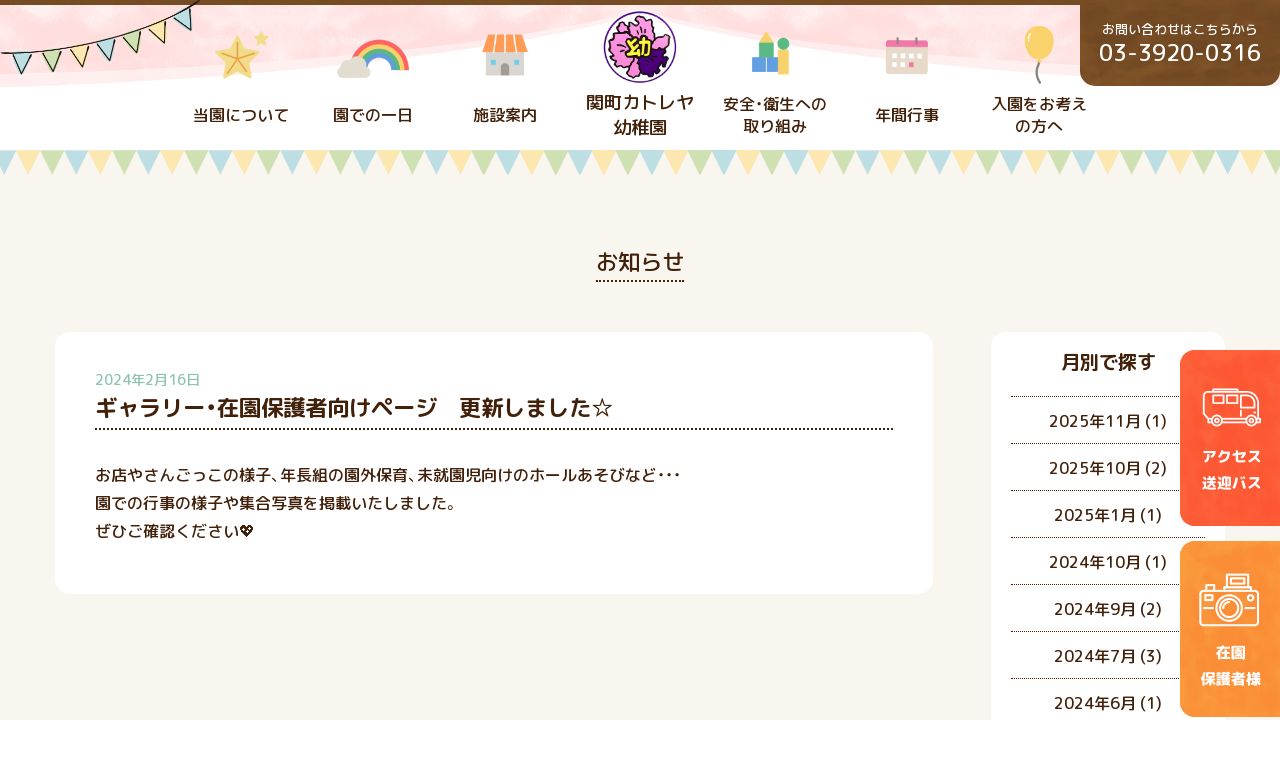

--- FILE ---
content_type: text/html; charset=UTF-8
request_url: https://www.sekimachikatoreya.com/date/2024/02/
body_size: 8858
content:
<!DOCTYPE html>
<html lang="ja">
<head>
<!-- Global site tag (gtag.js) - Google Analytics -->
<script async src="https://www.googletagmanager.com/gtag/js?id=UA-48003539-5"></script>
<script>
  window.dataLayer = window.dataLayer || [];
  function gtag(){dataLayer.push(arguments);}
  gtag('js', new Date());

  gtag('config', 'UA-48003539-5');
</script>
<meta charset="UTF-8" />
<meta name="viewport" content="width=1100px" />
<meta name="format-detection" content="telephone=no">
<title>2月, 2024 - 【公式】関町カトレヤ幼稚園｜東京都練馬区にある幼稚園</title>

		<!-- All in One SEO 4.1.1.1 -->
		<link rel="canonical" href="https://www.sekimachikatoreya.com/date/2024/02/" />
		<script type="application/ld+json" class="aioseo-schema">
			{"@context":"https:\/\/schema.org","@graph":[{"@type":"WebSite","@id":"https:\/\/www.sekimachikatoreya.com\/#website","url":"https:\/\/www.sekimachikatoreya.com\/","name":"\u3010\u516c\u5f0f\u3011\u95a2\u753a\u30ab\u30c8\u30ec\u30e4\u5e7c\u7a1a\u5712\uff5c\u6771\u4eac\u90fd\u7df4\u99ac\u533a\u306b\u3042\u308b\u5e7c\u7a1a\u5712","description":"\u7df4\u99ac\u533a\u306b\u3042\u308b\u3010\u95a2\u753a\u30ab\u30c8\u30ec\u30e4\u5e7c\u7a1a\u5712\u3011\u306f\u3001\u5b50\u3069\u3082\u305f\u3061\u306e\u5fc3\u8eab\u306e\u5065\u5168\u306a\u767a\u9054\u3092\u56f3\u308b\u3068\u3068\u3082\u306b\u3001\u6b63\u3057\u3044\u751f\u6d3b\u7fd2\u6163\u3092\u990a\u3044\u3001\u69d8\u3005\u306a\u6d3b\u52d5\u3092\u901a\u3057\u3066\u80b2\u5150\u3092\u30b5\u30dd\u30fc\u30c8\u3057\u3066\u3044\u307e\u3059\u3002\u3054\u5165\u5712\u3084\u9577\u6642\u9593\u4fdd\u80b2\u306b\u3064\u3044\u3066\u306a\u3069\u3001\u304a\u6c17\u8efd\u306b\u304a\u554f\u3044\u5408\u308f\u305b\u4e0b\u3055\u3044\u3002","publisher":{"@id":"https:\/\/www.sekimachikatoreya.com\/#organization"}},{"@type":"Organization","@id":"https:\/\/www.sekimachikatoreya.com\/#organization","name":"\u95a2\u753a\u30ab\u30c8\u30ec\u30e4\u5e7c\u7a1a\u5712","url":"https:\/\/www.sekimachikatoreya.com\/","logo":{"@type":"ImageObject","@id":"https:\/\/www.sekimachikatoreya.com\/#organizationLogo","url":"http:\/\/sekimachik2-dev.demopage.jp\/wp\/wp-content\/uploads\/2021\/06\/ensyou.png"},"image":{"@id":"https:\/\/www.sekimachikatoreya.com\/#organizationLogo"}},{"@type":"BreadcrumbList","@id":"https:\/\/www.sekimachikatoreya.com\/date\/2024\/02\/#breadcrumblist","itemListElement":[{"@type":"ListItem","@id":"https:\/\/www.sekimachikatoreya.com\/#listItem","position":"1","item":{"@id":"https:\/\/www.sekimachikatoreya.com\/#item","name":"\u30db\u30fc\u30e0","description":"\u7df4\u99ac\u533a\u306b\u3042\u308b\u3010\u95a2\u753a\u30ab\u30c8\u30ec\u30e4\u5e7c\u7a1a\u5712\u3011\u306f\u3001\u5b50\u3069\u3082\u305f\u3061\u306e\u5fc3\u8eab\u306e\u5065\u5168\u306a\u767a\u9054\u3092\u56f3\u308b\u3068\u3068\u3082\u306b\u3001\u6b63\u3057\u3044\u751f\u6d3b\u7fd2\u6163\u3092\u990a\u3044\u3001\u69d8\u3005\u306a\u6d3b\u52d5\u3092\u901a\u3057\u3066\u80b2\u5150\u3092\u30b5\u30dd\u30fc\u30c8\u3057\u3066\u3044\u307e\u3059\u3002\u3054\u5165\u5712\u3084\u9577\u6642\u9593\u4fdd\u80b2\u306b\u3064\u3044\u3066\u306a\u3069\u3001\u304a\u6c17\u8efd\u306b\u304a\u554f\u3044\u5408\u308f\u305b\u4e0b\u3055\u3044\u3002","url":"https:\/\/www.sekimachikatoreya.com\/"},"nextItem":"https:\/\/www.sekimachikatoreya.com\/date\/2024\/#listItem"},{"@type":"ListItem","@id":"https:\/\/www.sekimachikatoreya.com\/date\/2024\/#listItem","position":"2","item":{"@id":"https:\/\/www.sekimachikatoreya.com\/date\/2024\/#item","name":"2024","url":"https:\/\/www.sekimachikatoreya.com\/date\/2024\/"},"nextItem":"https:\/\/www.sekimachikatoreya.com\/date\/2024\/02\/#listItem","previousItem":"https:\/\/www.sekimachikatoreya.com\/#listItem"},{"@type":"ListItem","@id":"https:\/\/www.sekimachikatoreya.com\/date\/2024\/02\/#listItem","position":"3","item":{"@id":"https:\/\/www.sekimachikatoreya.com\/date\/2024\/02\/#item","name":"2\u6708, 2024","url":"https:\/\/www.sekimachikatoreya.com\/date\/2024\/02\/"},"previousItem":"https:\/\/www.sekimachikatoreya.com\/date\/2024\/#listItem"}]},{"@type":"CollectionPage","@id":"https:\/\/www.sekimachikatoreya.com\/date\/2024\/02\/#collectionpage","url":"https:\/\/www.sekimachikatoreya.com\/date\/2024\/02\/","name":"2\u6708, 2024 - \u3010\u516c\u5f0f\u3011\u95a2\u753a\u30ab\u30c8\u30ec\u30e4\u5e7c\u7a1a\u5712\uff5c\u6771\u4eac\u90fd\u7df4\u99ac\u533a\u306b\u3042\u308b\u5e7c\u7a1a\u5712","inLanguage":"ja","isPartOf":{"@id":"https:\/\/www.sekimachikatoreya.com\/#website"},"breadcrumb":{"@id":"https:\/\/www.sekimachikatoreya.com\/date\/2024\/02\/#breadcrumblist"}}]}
		</script>
		<!-- All in One SEO -->

<link rel='dns-prefetch' href='//ajax.googleapis.com' />
<link rel='dns-prefetch' href='//yubinbango.github.io' />
<link rel='dns-prefetch' href='//cdn.jsdelivr.net' />
		<!-- This site uses the Google Analytics by MonsterInsights plugin v7.17.0 - Using Analytics tracking - https://www.monsterinsights.com/ -->
		<!-- Note: MonsterInsights is not currently configured on this site. The site owner needs to authenticate with Google Analytics in the MonsterInsights settings panel. -->
					<!-- No UA code set -->
				<!-- / Google Analytics by MonsterInsights -->
		<style id='wp-img-auto-sizes-contain-inline-css' type='text/css'>
img:is([sizes=auto i],[sizes^="auto," i]){contain-intrinsic-size:3000px 1500px}
/*# sourceURL=wp-img-auto-sizes-contain-inline-css */
</style>
<style id='wp-emoji-styles-inline-css' type='text/css'>

	img.wp-smiley, img.emoji {
		display: inline !important;
		border: none !important;
		box-shadow: none !important;
		height: 1em !important;
		width: 1em !important;
		margin: 0 0.07em !important;
		vertical-align: -0.1em !important;
		background: none !important;
		padding: 0 !important;
	}
/*# sourceURL=wp-emoji-styles-inline-css */
</style>
<style id='wp-block-library-inline-css' type='text/css'>
:root{--wp-block-synced-color:#7a00df;--wp-block-synced-color--rgb:122,0,223;--wp-bound-block-color:var(--wp-block-synced-color);--wp-editor-canvas-background:#ddd;--wp-admin-theme-color:#007cba;--wp-admin-theme-color--rgb:0,124,186;--wp-admin-theme-color-darker-10:#006ba1;--wp-admin-theme-color-darker-10--rgb:0,107,160.5;--wp-admin-theme-color-darker-20:#005a87;--wp-admin-theme-color-darker-20--rgb:0,90,135;--wp-admin-border-width-focus:2px}@media (min-resolution:192dpi){:root{--wp-admin-border-width-focus:1.5px}}.wp-element-button{cursor:pointer}:root .has-very-light-gray-background-color{background-color:#eee}:root .has-very-dark-gray-background-color{background-color:#313131}:root .has-very-light-gray-color{color:#eee}:root .has-very-dark-gray-color{color:#313131}:root .has-vivid-green-cyan-to-vivid-cyan-blue-gradient-background{background:linear-gradient(135deg,#00d084,#0693e3)}:root .has-purple-crush-gradient-background{background:linear-gradient(135deg,#34e2e4,#4721fb 50%,#ab1dfe)}:root .has-hazy-dawn-gradient-background{background:linear-gradient(135deg,#faaca8,#dad0ec)}:root .has-subdued-olive-gradient-background{background:linear-gradient(135deg,#fafae1,#67a671)}:root .has-atomic-cream-gradient-background{background:linear-gradient(135deg,#fdd79a,#004a59)}:root .has-nightshade-gradient-background{background:linear-gradient(135deg,#330968,#31cdcf)}:root .has-midnight-gradient-background{background:linear-gradient(135deg,#020381,#2874fc)}:root{--wp--preset--font-size--normal:16px;--wp--preset--font-size--huge:42px}.has-regular-font-size{font-size:1em}.has-larger-font-size{font-size:2.625em}.has-normal-font-size{font-size:var(--wp--preset--font-size--normal)}.has-huge-font-size{font-size:var(--wp--preset--font-size--huge)}.has-text-align-center{text-align:center}.has-text-align-left{text-align:left}.has-text-align-right{text-align:right}.has-fit-text{white-space:nowrap!important}#end-resizable-editor-section{display:none}.aligncenter{clear:both}.items-justified-left{justify-content:flex-start}.items-justified-center{justify-content:center}.items-justified-right{justify-content:flex-end}.items-justified-space-between{justify-content:space-between}.screen-reader-text{border:0;clip-path:inset(50%);height:1px;margin:-1px;overflow:hidden;padding:0;position:absolute;width:1px;word-wrap:normal!important}.screen-reader-text:focus{background-color:#ddd;clip-path:none;color:#444;display:block;font-size:1em;height:auto;left:5px;line-height:normal;padding:15px 23px 14px;text-decoration:none;top:5px;width:auto;z-index:100000}html :where(.has-border-color){border-style:solid}html :where([style*=border-top-color]){border-top-style:solid}html :where([style*=border-right-color]){border-right-style:solid}html :where([style*=border-bottom-color]){border-bottom-style:solid}html :where([style*=border-left-color]){border-left-style:solid}html :where([style*=border-width]){border-style:solid}html :where([style*=border-top-width]){border-top-style:solid}html :where([style*=border-right-width]){border-right-style:solid}html :where([style*=border-bottom-width]){border-bottom-style:solid}html :where([style*=border-left-width]){border-left-style:solid}html :where(img[class*=wp-image-]){height:auto;max-width:100%}:where(figure){margin:0 0 1em}html :where(.is-position-sticky){--wp-admin--admin-bar--position-offset:var(--wp-admin--admin-bar--height,0px)}@media screen and (max-width:600px){html :where(.is-position-sticky){--wp-admin--admin-bar--position-offset:0px}}

/*# sourceURL=wp-block-library-inline-css */
</style><style id='wp-block-paragraph-inline-css' type='text/css'>
.is-small-text{font-size:.875em}.is-regular-text{font-size:1em}.is-large-text{font-size:2.25em}.is-larger-text{font-size:3em}.has-drop-cap:not(:focus):first-letter{float:left;font-size:8.4em;font-style:normal;font-weight:100;line-height:.68;margin:.05em .1em 0 0;text-transform:uppercase}body.rtl .has-drop-cap:not(:focus):first-letter{float:none;margin-left:.1em}p.has-drop-cap.has-background{overflow:hidden}:root :where(p.has-background){padding:1.25em 2.375em}:where(p.has-text-color:not(.has-link-color)) a{color:inherit}p.has-text-align-left[style*="writing-mode:vertical-lr"],p.has-text-align-right[style*="writing-mode:vertical-rl"]{rotate:180deg}
/*# sourceURL=https://www.sekimachikatoreya.com/wp/wp-includes/blocks/paragraph/style.min.css */
</style>
<style id='global-styles-inline-css' type='text/css'>
:root{--wp--preset--aspect-ratio--square: 1;--wp--preset--aspect-ratio--4-3: 4/3;--wp--preset--aspect-ratio--3-4: 3/4;--wp--preset--aspect-ratio--3-2: 3/2;--wp--preset--aspect-ratio--2-3: 2/3;--wp--preset--aspect-ratio--16-9: 16/9;--wp--preset--aspect-ratio--9-16: 9/16;--wp--preset--color--black: #000000;--wp--preset--color--cyan-bluish-gray: #abb8c3;--wp--preset--color--white: #ffffff;--wp--preset--color--pale-pink: #f78da7;--wp--preset--color--vivid-red: #cf2e2e;--wp--preset--color--luminous-vivid-orange: #ff6900;--wp--preset--color--luminous-vivid-amber: #fcb900;--wp--preset--color--light-green-cyan: #7bdcb5;--wp--preset--color--vivid-green-cyan: #00d084;--wp--preset--color--pale-cyan-blue: #8ed1fc;--wp--preset--color--vivid-cyan-blue: #0693e3;--wp--preset--color--vivid-purple: #9b51e0;--wp--preset--gradient--vivid-cyan-blue-to-vivid-purple: linear-gradient(135deg,rgb(6,147,227) 0%,rgb(155,81,224) 100%);--wp--preset--gradient--light-green-cyan-to-vivid-green-cyan: linear-gradient(135deg,rgb(122,220,180) 0%,rgb(0,208,130) 100%);--wp--preset--gradient--luminous-vivid-amber-to-luminous-vivid-orange: linear-gradient(135deg,rgb(252,185,0) 0%,rgb(255,105,0) 100%);--wp--preset--gradient--luminous-vivid-orange-to-vivid-red: linear-gradient(135deg,rgb(255,105,0) 0%,rgb(207,46,46) 100%);--wp--preset--gradient--very-light-gray-to-cyan-bluish-gray: linear-gradient(135deg,rgb(238,238,238) 0%,rgb(169,184,195) 100%);--wp--preset--gradient--cool-to-warm-spectrum: linear-gradient(135deg,rgb(74,234,220) 0%,rgb(151,120,209) 20%,rgb(207,42,186) 40%,rgb(238,44,130) 60%,rgb(251,105,98) 80%,rgb(254,248,76) 100%);--wp--preset--gradient--blush-light-purple: linear-gradient(135deg,rgb(255,206,236) 0%,rgb(152,150,240) 100%);--wp--preset--gradient--blush-bordeaux: linear-gradient(135deg,rgb(254,205,165) 0%,rgb(254,45,45) 50%,rgb(107,0,62) 100%);--wp--preset--gradient--luminous-dusk: linear-gradient(135deg,rgb(255,203,112) 0%,rgb(199,81,192) 50%,rgb(65,88,208) 100%);--wp--preset--gradient--pale-ocean: linear-gradient(135deg,rgb(255,245,203) 0%,rgb(182,227,212) 50%,rgb(51,167,181) 100%);--wp--preset--gradient--electric-grass: linear-gradient(135deg,rgb(202,248,128) 0%,rgb(113,206,126) 100%);--wp--preset--gradient--midnight: linear-gradient(135deg,rgb(2,3,129) 0%,rgb(40,116,252) 100%);--wp--preset--font-size--small: 13px;--wp--preset--font-size--medium: 20px;--wp--preset--font-size--large: 36px;--wp--preset--font-size--x-large: 42px;--wp--preset--spacing--20: 0.44rem;--wp--preset--spacing--30: 0.67rem;--wp--preset--spacing--40: 1rem;--wp--preset--spacing--50: 1.5rem;--wp--preset--spacing--60: 2.25rem;--wp--preset--spacing--70: 3.38rem;--wp--preset--spacing--80: 5.06rem;--wp--preset--shadow--natural: 6px 6px 9px rgba(0, 0, 0, 0.2);--wp--preset--shadow--deep: 12px 12px 50px rgba(0, 0, 0, 0.4);--wp--preset--shadow--sharp: 6px 6px 0px rgba(0, 0, 0, 0.2);--wp--preset--shadow--outlined: 6px 6px 0px -3px rgb(255, 255, 255), 6px 6px rgb(0, 0, 0);--wp--preset--shadow--crisp: 6px 6px 0px rgb(0, 0, 0);}:where(.is-layout-flex){gap: 0.5em;}:where(.is-layout-grid){gap: 0.5em;}body .is-layout-flex{display: flex;}.is-layout-flex{flex-wrap: wrap;align-items: center;}.is-layout-flex > :is(*, div){margin: 0;}body .is-layout-grid{display: grid;}.is-layout-grid > :is(*, div){margin: 0;}:where(.wp-block-columns.is-layout-flex){gap: 2em;}:where(.wp-block-columns.is-layout-grid){gap: 2em;}:where(.wp-block-post-template.is-layout-flex){gap: 1.25em;}:where(.wp-block-post-template.is-layout-grid){gap: 1.25em;}.has-black-color{color: var(--wp--preset--color--black) !important;}.has-cyan-bluish-gray-color{color: var(--wp--preset--color--cyan-bluish-gray) !important;}.has-white-color{color: var(--wp--preset--color--white) !important;}.has-pale-pink-color{color: var(--wp--preset--color--pale-pink) !important;}.has-vivid-red-color{color: var(--wp--preset--color--vivid-red) !important;}.has-luminous-vivid-orange-color{color: var(--wp--preset--color--luminous-vivid-orange) !important;}.has-luminous-vivid-amber-color{color: var(--wp--preset--color--luminous-vivid-amber) !important;}.has-light-green-cyan-color{color: var(--wp--preset--color--light-green-cyan) !important;}.has-vivid-green-cyan-color{color: var(--wp--preset--color--vivid-green-cyan) !important;}.has-pale-cyan-blue-color{color: var(--wp--preset--color--pale-cyan-blue) !important;}.has-vivid-cyan-blue-color{color: var(--wp--preset--color--vivid-cyan-blue) !important;}.has-vivid-purple-color{color: var(--wp--preset--color--vivid-purple) !important;}.has-black-background-color{background-color: var(--wp--preset--color--black) !important;}.has-cyan-bluish-gray-background-color{background-color: var(--wp--preset--color--cyan-bluish-gray) !important;}.has-white-background-color{background-color: var(--wp--preset--color--white) !important;}.has-pale-pink-background-color{background-color: var(--wp--preset--color--pale-pink) !important;}.has-vivid-red-background-color{background-color: var(--wp--preset--color--vivid-red) !important;}.has-luminous-vivid-orange-background-color{background-color: var(--wp--preset--color--luminous-vivid-orange) !important;}.has-luminous-vivid-amber-background-color{background-color: var(--wp--preset--color--luminous-vivid-amber) !important;}.has-light-green-cyan-background-color{background-color: var(--wp--preset--color--light-green-cyan) !important;}.has-vivid-green-cyan-background-color{background-color: var(--wp--preset--color--vivid-green-cyan) !important;}.has-pale-cyan-blue-background-color{background-color: var(--wp--preset--color--pale-cyan-blue) !important;}.has-vivid-cyan-blue-background-color{background-color: var(--wp--preset--color--vivid-cyan-blue) !important;}.has-vivid-purple-background-color{background-color: var(--wp--preset--color--vivid-purple) !important;}.has-black-border-color{border-color: var(--wp--preset--color--black) !important;}.has-cyan-bluish-gray-border-color{border-color: var(--wp--preset--color--cyan-bluish-gray) !important;}.has-white-border-color{border-color: var(--wp--preset--color--white) !important;}.has-pale-pink-border-color{border-color: var(--wp--preset--color--pale-pink) !important;}.has-vivid-red-border-color{border-color: var(--wp--preset--color--vivid-red) !important;}.has-luminous-vivid-orange-border-color{border-color: var(--wp--preset--color--luminous-vivid-orange) !important;}.has-luminous-vivid-amber-border-color{border-color: var(--wp--preset--color--luminous-vivid-amber) !important;}.has-light-green-cyan-border-color{border-color: var(--wp--preset--color--light-green-cyan) !important;}.has-vivid-green-cyan-border-color{border-color: var(--wp--preset--color--vivid-green-cyan) !important;}.has-pale-cyan-blue-border-color{border-color: var(--wp--preset--color--pale-cyan-blue) !important;}.has-vivid-cyan-blue-border-color{border-color: var(--wp--preset--color--vivid-cyan-blue) !important;}.has-vivid-purple-border-color{border-color: var(--wp--preset--color--vivid-purple) !important;}.has-vivid-cyan-blue-to-vivid-purple-gradient-background{background: var(--wp--preset--gradient--vivid-cyan-blue-to-vivid-purple) !important;}.has-light-green-cyan-to-vivid-green-cyan-gradient-background{background: var(--wp--preset--gradient--light-green-cyan-to-vivid-green-cyan) !important;}.has-luminous-vivid-amber-to-luminous-vivid-orange-gradient-background{background: var(--wp--preset--gradient--luminous-vivid-amber-to-luminous-vivid-orange) !important;}.has-luminous-vivid-orange-to-vivid-red-gradient-background{background: var(--wp--preset--gradient--luminous-vivid-orange-to-vivid-red) !important;}.has-very-light-gray-to-cyan-bluish-gray-gradient-background{background: var(--wp--preset--gradient--very-light-gray-to-cyan-bluish-gray) !important;}.has-cool-to-warm-spectrum-gradient-background{background: var(--wp--preset--gradient--cool-to-warm-spectrum) !important;}.has-blush-light-purple-gradient-background{background: var(--wp--preset--gradient--blush-light-purple) !important;}.has-blush-bordeaux-gradient-background{background: var(--wp--preset--gradient--blush-bordeaux) !important;}.has-luminous-dusk-gradient-background{background: var(--wp--preset--gradient--luminous-dusk) !important;}.has-pale-ocean-gradient-background{background: var(--wp--preset--gradient--pale-ocean) !important;}.has-electric-grass-gradient-background{background: var(--wp--preset--gradient--electric-grass) !important;}.has-midnight-gradient-background{background: var(--wp--preset--gradient--midnight) !important;}.has-small-font-size{font-size: var(--wp--preset--font-size--small) !important;}.has-medium-font-size{font-size: var(--wp--preset--font-size--medium) !important;}.has-large-font-size{font-size: var(--wp--preset--font-size--large) !important;}.has-x-large-font-size{font-size: var(--wp--preset--font-size--x-large) !important;}
/*# sourceURL=global-styles-inline-css */
</style>

<style id='classic-theme-styles-inline-css' type='text/css'>
/*! This file is auto-generated */
.wp-block-button__link{color:#fff;background-color:#32373c;border-radius:9999px;box-shadow:none;text-decoration:none;padding:calc(.667em + 2px) calc(1.333em + 2px);font-size:1.125em}.wp-block-file__button{background:#32373c;color:#fff;text-decoration:none}
/*# sourceURL=/wp-includes/css/classic-themes.min.css */
</style>
<link rel='stylesheet' id='reset-css' href='https://www.sekimachikatoreya.com/wp/wp-content/themes/sekimachi/css/reset.css?ver=6.9' type='text/css' media='all' />
<link rel='stylesheet' id='cmn-css' href='https://www.sekimachikatoreya.com/wp/wp-content/themes/sekimachi/css/cmn.css?ver=6.9' type='text/css' media='all' />
<link rel='stylesheet' id='all-css' href='https://www.sekimachikatoreya.com/wp/wp-content/themes/sekimachi/font/fontawesome-pro-5.5.0-web/css/all.min.css?ver=6.9' type='text/css' media='all' />
<link rel='stylesheet' id='yakuhan-css' href='https://cdn.jsdelivr.net/npm/yakuhanjp@3.0.0/dist/css/yakuhanjp.min.css?ver=6.9' type='text/css' media='all' />
<link rel='stylesheet' id='slick-css' href='https://www.sekimachikatoreya.com/wp/wp-content/themes/sekimachiplug-in/slick/slick.css?ver=6.9' type='text/css' media='all' />
<link rel='stylesheet' id='slick-theme-css' href='https://www.sekimachikatoreya.com/wp/wp-content/themes/sekimachiplug-in/slick/slick-theme.css?ver=6.9' type='text/css' media='all' />
<link rel='stylesheet' id='style-css' href='https://www.sekimachikatoreya.com/wp/wp-content/themes/sekimachi/style.css?ver=6.9' type='text/css' media='all' />
<script type="text/javascript" src="https://ajax.googleapis.com/ajax/libs/jquery/3.3.1/jquery.min.js" id="jquery-js"></script>
<script type="text/javascript" src="https://www.sekimachikatoreya.com/wp/wp-content/themes/sekimachi/plug-in/slick/slick.min.js" id="slick-js"></script>
<script type="text/javascript" src="https://www.sekimachikatoreya.com/wp/wp-content/themes/sekimachi/js/inc.js" id="inc-js"></script>
<link rel="https://api.w.org/" href="https://www.sekimachikatoreya.com/wp-json/" /><link rel="EditURI" type="application/rsd+xml" title="RSD" href="https://www.sekimachikatoreya.com/wp/xmlrpc.php?rsd" />
<meta name="generator" content="WordPress 6.9" />
<link rel="preconnect" href="https://fonts.gstatic.com">
<link href="https://fonts.googleapis.com/css2?family=M+PLUS+Rounded+1c:wght@500;700&display=swap&subset=japanese" rel="stylesheet">	
<link rel="shortcut icon" href="https://www.sekimachikatoreya.com/wp/wp-content/themes/sekimachi/images/favicon.png">
</head>
<body class="archive date wp-theme-sekimachi">
<header class="header-style">
    <div class="sub-base">
        <div class="wrap-navi">
            <ul>
                <li class="hover"><a href="https://www.sekimachikatoreya.com/about"><img src="https://www.sekimachikatoreya.com/wp/wp-content/themes/sekimachi/images/katoreya_top-assets/menu-about.png" alt=""/><span>当園について</span></a></li>
                <li class="hover"><a href="https://www.sekimachikatoreya.com/one-day"><img src="https://www.sekimachikatoreya.com/wp/wp-content/themes/sekimachi/images/katoreya_top-assets/menu-day.png" alt=""/><span>園での一日</span></a></li>
                <li class="hover"><a href="https://www.sekimachikatoreya.com/facilities"><img src="https://www.sekimachikatoreya.com/wp/wp-content/themes/sekimachi/images/katoreya_top-assets/menu-facilities.png" alt=""/><span>施設案内</span></a></li>
                <li class="hover"><a href="https://www.sekimachikatoreya.com/"><img src="https://www.sekimachikatoreya.com/wp/wp-content/themes/sekimachi/images/katoreya_top-assets/ensyou.png" alt=""/><span class="txt-logo">
                    <h1>関町カトレヤ<br>
                        幼稚園</h1>
                    </span></a></li>
                <li class="hover"><a href="https://www.sekimachikatoreya.com/safty"><img src="https://www.sekimachikatoreya.com/wp/wp-content/themes/sekimachi/images/katoreya_top-assets/menu-safty.png" alt=""/><span>安全・衛生への<br>
                    取り組み</span></a></li>
                <li class="hover"><a href="https://www.sekimachikatoreya.com/year"><img src="https://www.sekimachikatoreya.com/wp/wp-content/themes/sekimachi/images/katoreya_top-assets/menu-year.png" alt=""/><span>年間行事</span></a></li>
                <li class="hover"><a href="https://www.sekimachikatoreya.com/pre"><img src="https://www.sekimachikatoreya.com/wp/wp-content/themes/sekimachi/images/katoreya_top-assets/menu-pre.png" alt=""/><span>入園をお考え<br>
                    の方へ</span></a></li>
            </ul>
        </div>
    </div>
	<div class="wrap-sign">
		<div class="sign"> <span class="tel-txt">お問い合わせはこちらから</span> <span class="tel-num">03-3920-0316</span> </div>
		</div>
    <div class="flag-left"> <img src="https://www.sekimachikatoreya.com/wp/wp-content/themes/sekimachi/images/katoreya_top-assets/flag-left.png" alt=""/> </div>
    <div class="flag-right"> <img src="https://www.sekimachikatoreya.com/wp/wp-content/themes/sekimachi/images/katoreya_top-assets/flag-right.png" alt=""/> </div>
</header><section class="block-achive">
    <div class="base">
        <div class="wrap-tit-achive">
            <h1 class="tit-achive">お知らせ</h1>
        </div>
        <div class="achive-box">
            <div class="content-box">
				                              <div class="post-box" id="1375"> <span class="post-date">2024年2月16日</span>
                    <div class="post-head">
                        <h2 class="post-tit">ギャラリー・在園保護者向けページ　更新しました☆</h2></div>
                    <div class="content">
<p>お店やさんごっこの様子、年長組の園外保育、未就園児向けのホールあそびなど・・・</p>



<p>園での行事の様子や集合写真を掲載いたしました。</p>



<p>ぜひご確認ください💖</p>
</div>
                </div>
                                           	            </div>
            <div class="sidebar">
                <div class="side-box">
                    <div class="tit-side">月別で探す</div>
                    <ul>
                       	<li><a href='https://www.sekimachikatoreya.com/date/2025/11/'>2025年11月</a>&nbsp;(1)</li>
	<li><a href='https://www.sekimachikatoreya.com/date/2025/10/'>2025年10月</a>&nbsp;(2)</li>
	<li><a href='https://www.sekimachikatoreya.com/date/2025/01/'>2025年1月</a>&nbsp;(1)</li>
	<li><a href='https://www.sekimachikatoreya.com/date/2024/10/'>2024年10月</a>&nbsp;(1)</li>
	<li><a href='https://www.sekimachikatoreya.com/date/2024/09/'>2024年9月</a>&nbsp;(2)</li>
	<li><a href='https://www.sekimachikatoreya.com/date/2024/07/'>2024年7月</a>&nbsp;(3)</li>
	<li><a href='https://www.sekimachikatoreya.com/date/2024/06/'>2024年6月</a>&nbsp;(1)</li>
	<li><a href='https://www.sekimachikatoreya.com/date/2024/05/'>2024年5月</a>&nbsp;(1)</li>
	<li><a href='https://www.sekimachikatoreya.com/date/2024/04/'>2024年4月</a>&nbsp;(1)</li>
	<li><a href='https://www.sekimachikatoreya.com/date/2024/02/' aria-current="page">2024年2月</a>&nbsp;(1)</li>
	<li><a href='https://www.sekimachikatoreya.com/date/2024/01/'>2024年1月</a>&nbsp;(1)</li>
	<li><a href='https://www.sekimachikatoreya.com/date/2023/12/'>2023年12月</a>&nbsp;(2)</li>
	<li><a href='https://www.sekimachikatoreya.com/date/2023/11/'>2023年11月</a>&nbsp;(3)</li>
	<li><a href='https://www.sekimachikatoreya.com/date/2023/10/'>2023年10月</a>&nbsp;(4)</li>
	<li><a href='https://www.sekimachikatoreya.com/date/2023/09/'>2023年9月</a>&nbsp;(3)</li>
	<li><a href='https://www.sekimachikatoreya.com/date/2023/08/'>2023年8月</a>&nbsp;(1)</li>
	<li><a href='https://www.sekimachikatoreya.com/date/2023/07/'>2023年7月</a>&nbsp;(4)</li>
	<li><a href='https://www.sekimachikatoreya.com/date/2023/06/'>2023年6月</a>&nbsp;(4)</li>
	<li><a href='https://www.sekimachikatoreya.com/date/2023/05/'>2023年5月</a>&nbsp;(1)</li>
	<li><a href='https://www.sekimachikatoreya.com/date/2023/04/'>2023年4月</a>&nbsp;(1)</li>
	<li><a href='https://www.sekimachikatoreya.com/date/2022/10/'>2022年10月</a>&nbsp;(2)</li>
	<li><a href='https://www.sekimachikatoreya.com/date/2022/08/'>2022年8月</a>&nbsp;(3)</li>
	<li><a href='https://www.sekimachikatoreya.com/date/2022/07/'>2022年7月</a>&nbsp;(1)</li>
	<li><a href='https://www.sekimachikatoreya.com/date/2022/06/'>2022年6月</a>&nbsp;(1)</li>
	<li><a href='https://www.sekimachikatoreya.com/date/2022/05/'>2022年5月</a>&nbsp;(2)</li>
	<li><a href='https://www.sekimachikatoreya.com/date/2021/10/'>2021年10月</a>&nbsp;(1)</li>
	<li><a href='https://www.sekimachikatoreya.com/date/2021/08/'>2021年8月</a>&nbsp;(1)</li>
	<li><a href='https://www.sekimachikatoreya.com/date/2021/07/'>2021年7月</a>&nbsp;(3)</li>
                    </ul>
                </div>
            </div>
        </div>
    </div>
</section>
<footer class="block-footer">
    <ul class="footer-imglist">
        <li><img src="https://www.sekimachikatoreya.com/wp/wp-content/themes/sekimachi/images/katoreya_top-assets/footer-img01.jpg" alt=""/></li>
        <li><img src="https://www.sekimachikatoreya.com/wp/wp-content/themes/sekimachi/images/katoreya_top-assets/footer-img02.jpg" alt=""/></li>
        <li><img src="https://www.sekimachikatoreya.com/wp/wp-content/themes/sekimachi/images/katoreya_top-assets/footer-img03.jpg" alt=""/></li>
        <li><img src="https://www.sekimachikatoreya.com/wp/wp-content/themes/sekimachi/images/katoreya_top-assets/footer-img04.jpg" alt=""/></li>
        <li><img src="https://www.sekimachikatoreya.com/wp/wp-content/themes/sekimachi/images/katoreya_top-assets/footer-img05.jpg" alt=""/></li>
        <li><img src="https://www.sekimachikatoreya.com/wp/wp-content/themes/sekimachi/images/katoreya_top-assets/footer-img06.jpg" alt=""/></li>
        <li><img src="https://www.sekimachikatoreya.com/wp/wp-content/themes/sekimachi/images/katoreya_top-assets/footer-img07.jpg" alt=""/></li>
        <li><img src="https://www.sekimachikatoreya.com/wp/wp-content/themes/sekimachi/images/katoreya_top-assets/footer-img08.jpg" alt=""/></li>
    </ul>
    <section class="wrap-footer">
        <div class="base">
            <div class="footer-list">
                <dl>
                    <dt>当園について</dt>
                    <dd><a href="https://www.sekimachikatoreya.com/about#about01">ごあいさつ</a></dd>
					<dd><a href="https://www.sekimachikatoreya.com/about#about02">教育について</a></dd>
                    <dd><a href="https://www.sekimachikatoreya.com/about#about03">教育目標</a></dd>
                    <dd><a href="https://www.sekimachikatoreya.com/about#about04">園の概要</a></dd>
                    <dd><a href="https://www.sekimachikatoreya.com/about#about05">園の歴史</a></dd>
                </dl>
                <dl>
                    <dt>園での一日</dt>
                    <dd><a href="https://www.sekimachikatoreya.com/one-day#one-day01">一日の流れ</a></dd>
                    <dd><a href="https://www.sekimachikatoreya.com/one-day#one-day02">課外教室</a></dd>
                </dl>
                <dl>
                    <dt>施設案内</dt>
                    <dd><a href="https://www.sekimachikatoreya.com/facilities/#facilities01">施設のご紹介</a></dd>
                </dl>
                <dl>
                    <dt>安全管理</dt>
                    <dd><a href="https://www.sekimachikatoreya.com/safty#safty01">安全管理</a></dd>
                    <dd><a href="https://www.sekimachikatoreya.com/safty#safty02">衛生管理</a></dd>
                </dl>
                <dl>
                    <dt>預かり保育について</dt>
                    <dd><a href="https://www.sekimachikatoreya.com/azukari#azukar01">預かり保育「練馬子ども園」</a></dd>
                    <dd><a href="https://www.sekimachikatoreya.com/azukari#azukar02">長期休業中</a></dd>
                </dl>
                <dl>
                    <dt>年間行事</dt>
                    <dd><a href="https://www.sekimachikatoreya.com/year#year01">一年の流れ</a></dd>
                </dl>
                <dl>
                    <dt>入園をお考えの方へ</dt>
                    <dd><a href="https://www.sekimachikatoreya.com/pre#pre01">募集要項</a></dd>
                    <dd><a href="https://www.sekimachikatoreya.com/pre#pre02">入園までの流れ</a></dd>
                </dl>
                <dl>
                    <dt>園からのお知らせ</dt>
                    <dd><a href="https://www.sekimachikatoreya.com/news">お知らせ</a></dd>
                </dl>
                <dl>
                    <dt>入園希望者向けギャラリー</dt>
						<dd><a href="https://www.sekimachikatoreya.com/applicant_slag/applicant01/">入園希望者の方へ</a></dd><dd><a href="https://www.sekimachikatoreya.com/applicant_slag/%e5%9c%92%e3%81%ae%e6%a7%98%e5%ad%90/">園の様子</a></dd><dd><a href="https://www.sekimachikatoreya.com/applicant_slag/%e8%a1%8c%e4%ba%8b%e7%b4%b9%e4%bb%8b/">行事紹介</a></dd>					
                </dl>
                <dl>
                    <dt>在園保護者様向けページ</dt>
                    <dd><a href="https://www.sekimachikatoreya.com/hogosha_slag/zaien01/">在園保護者様へ</a></dd>                </dl>
                <dl>
                    <dt>申請書ダウンロード</dt>
                    <dd><a href="https://www.sekimachikatoreya.com/download/#download01">各種申請</a></dd>
                </dl>
                <dl>
                    <dt>アクセス・送迎バス</dt>
                    <dd><a href="https://www.sekimachikatoreya.com/access/#access01">アクセスマップ</a></dd>
                    <dd><a href="https://www.sekimachikatoreya.com/access/#access02">専用駐車場</a></dd>
                    <dd><a href="https://www.sekimachikatoreya.com/access/#access03">バスマップ</a></dd>
                </dl>
            </div>
            <div class="footer-btm">
                <div class="footer-name"><img src="https://www.sekimachikatoreya.com/wp/wp-content/themes/sekimachi/images/katoreya_top-assets/panda.png" alt=""/>
                    <div class="footer-nametxt">関町カトレヤ幼稚園<span>〒177-0053 東京都練馬区関町南4-1-27<br>
                        TEL 03-3920-0316　/　FAX 03-3920-0318</span></div>
                </div>
                <div class="footer-btn">
                    <div class="footer-btn-txt">必要な書類をダウンロード</div>
                    <a href="https://www.sekimachikatoreya.com/download" class="footer-btn-a hover">各種申請書ダウンロード</a> </div>
                <div class="footer-btn">
                    <div class="footer-btn-txt">お問い合わせはこちらから</div>
                    <div class="footer-num">03-3920-0316<span>受付時間/ 9:00〜17:00(土日祝日休み)</span></div>
                </div>
            </div>
        </div>
    </section>
</footer>
<div class="btn-side" id="fixedbar"><a href="https://www.sekimachikatoreya.com/access" class="btn-side-access"><img src="https://www.sekimachikatoreya.com/wp/wp-content/themes/sekimachi/images/btn-side-access.png" alt="アクセス" class="rollover"/></a><a href="https://www.sekimachikatoreya.com/hogosha" class="btn-side-hogosha"><img src="https://www.sekimachikatoreya.com/wp/wp-content/themes/sekimachi/images/btn-side-hogosha.png" alt="在園保護者様" class="rollover"/></a></div>
<div id="page_top"><a href="#top"><img src="https://www.sekimachikatoreya.com/wp/wp-content/themes/sekimachi/images/btn-top.png" alt="" class="rollover"/></a></div>
<script type="speculationrules">
{"prefetch":[{"source":"document","where":{"and":[{"href_matches":"/*"},{"not":{"href_matches":["/wp/wp-*.php","/wp/wp-admin/*","/wp/wp-content/uploads/*","/wp/wp-content/*","/wp/wp-content/plugins/*","/wp/wp-content/themes/sekimachi/*","/*\\?(.+)"]}},{"not":{"selector_matches":"a[rel~=\"nofollow\"]"}},{"not":{"selector_matches":".no-prefetch, .no-prefetch a"}}]},"eagerness":"conservative"}]}
</script>
<script type="text/javascript" src="https://yubinbango.github.io/yubinbango/yubinbango.js" id="yubinbango-js"></script>
<script id="wp-emoji-settings" type="application/json">
{"baseUrl":"https://s.w.org/images/core/emoji/17.0.2/72x72/","ext":".png","svgUrl":"https://s.w.org/images/core/emoji/17.0.2/svg/","svgExt":".svg","source":{"concatemoji":"https://www.sekimachikatoreya.com/wp/wp-includes/js/wp-emoji-release.min.js?ver=6.9"}}
</script>
<script type="module">
/* <![CDATA[ */
/*! This file is auto-generated */
const a=JSON.parse(document.getElementById("wp-emoji-settings").textContent),o=(window._wpemojiSettings=a,"wpEmojiSettingsSupports"),s=["flag","emoji"];function i(e){try{var t={supportTests:e,timestamp:(new Date).valueOf()};sessionStorage.setItem(o,JSON.stringify(t))}catch(e){}}function c(e,t,n){e.clearRect(0,0,e.canvas.width,e.canvas.height),e.fillText(t,0,0);t=new Uint32Array(e.getImageData(0,0,e.canvas.width,e.canvas.height).data);e.clearRect(0,0,e.canvas.width,e.canvas.height),e.fillText(n,0,0);const a=new Uint32Array(e.getImageData(0,0,e.canvas.width,e.canvas.height).data);return t.every((e,t)=>e===a[t])}function p(e,t){e.clearRect(0,0,e.canvas.width,e.canvas.height),e.fillText(t,0,0);var n=e.getImageData(16,16,1,1);for(let e=0;e<n.data.length;e++)if(0!==n.data[e])return!1;return!0}function u(e,t,n,a){switch(t){case"flag":return n(e,"\ud83c\udff3\ufe0f\u200d\u26a7\ufe0f","\ud83c\udff3\ufe0f\u200b\u26a7\ufe0f")?!1:!n(e,"\ud83c\udde8\ud83c\uddf6","\ud83c\udde8\u200b\ud83c\uddf6")&&!n(e,"\ud83c\udff4\udb40\udc67\udb40\udc62\udb40\udc65\udb40\udc6e\udb40\udc67\udb40\udc7f","\ud83c\udff4\u200b\udb40\udc67\u200b\udb40\udc62\u200b\udb40\udc65\u200b\udb40\udc6e\u200b\udb40\udc67\u200b\udb40\udc7f");case"emoji":return!a(e,"\ud83e\u1fac8")}return!1}function f(e,t,n,a){let r;const o=(r="undefined"!=typeof WorkerGlobalScope&&self instanceof WorkerGlobalScope?new OffscreenCanvas(300,150):document.createElement("canvas")).getContext("2d",{willReadFrequently:!0}),s=(o.textBaseline="top",o.font="600 32px Arial",{});return e.forEach(e=>{s[e]=t(o,e,n,a)}),s}function r(e){var t=document.createElement("script");t.src=e,t.defer=!0,document.head.appendChild(t)}a.supports={everything:!0,everythingExceptFlag:!0},new Promise(t=>{let n=function(){try{var e=JSON.parse(sessionStorage.getItem(o));if("object"==typeof e&&"number"==typeof e.timestamp&&(new Date).valueOf()<e.timestamp+604800&&"object"==typeof e.supportTests)return e.supportTests}catch(e){}return null}();if(!n){if("undefined"!=typeof Worker&&"undefined"!=typeof OffscreenCanvas&&"undefined"!=typeof URL&&URL.createObjectURL&&"undefined"!=typeof Blob)try{var e="postMessage("+f.toString()+"("+[JSON.stringify(s),u.toString(),c.toString(),p.toString()].join(",")+"));",a=new Blob([e],{type:"text/javascript"});const r=new Worker(URL.createObjectURL(a),{name:"wpTestEmojiSupports"});return void(r.onmessage=e=>{i(n=e.data),r.terminate(),t(n)})}catch(e){}i(n=f(s,u,c,p))}t(n)}).then(e=>{for(const n in e)a.supports[n]=e[n],a.supports.everything=a.supports.everything&&a.supports[n],"flag"!==n&&(a.supports.everythingExceptFlag=a.supports.everythingExceptFlag&&a.supports[n]);var t;a.supports.everythingExceptFlag=a.supports.everythingExceptFlag&&!a.supports.flag,a.supports.everything||((t=a.source||{}).concatemoji?r(t.concatemoji):t.wpemoji&&t.twemoji&&(r(t.twemoji),r(t.wpemoji)))});
//# sourceURL=https://www.sekimachikatoreya.com/wp/wp-includes/js/wp-emoji-loader.min.js
/* ]]> */
</script>
</body>
</html>

--- FILE ---
content_type: text/css
request_url: https://www.sekimachikatoreya.com/wp/wp-content/themes/sekimachi/css/reset.css?ver=6.9
body_size: 579
content:
/* 
html5doctor.com Reset Stylesheet
v1.6.1
Last Updated: 2010-09-17
Author: Richard Clark - http://richclarkdesign.com 
Twitter: @rich_clark
*/
/* line 9, reset.scss */
html, body, div, span, object, iframe, h1, h2, h3, h4, h5, h6, p, blockquote, pre, abbr, address, cite, code, del, dfn, em, img, ins, kbd, q, samp, small, strong, sub, sup, var, b, i, dl, dt, dd, ol, ul, li, fieldset, form, label, legend, table, caption, tbody, tfoot, thead, tr, th, td, article, aside, canvas, details, figcaption, figure, footer, header, hgroup, menu, nav, section, summary, time, mark, audio, video, input, textarea {
  margin: 0;
  padding: 0;
  border: 0;
  outline: 0;
  font-size: 100%;
  font-weight: 400;
  vertical-align: baseline;
  background: transparent;
  box-sizing: border-box; }

/* line 21, reset.scss */
body {
  line-height: 1; }

/* line 25, reset.scss */
article, aside, details, figcaption, figure, footer, header, hgroup, menu, nav, section {
  display: block; }

/* line 29, reset.scss */
ul, ol {
  list-style: none; }

/* line 33, reset.scss */
blockquote, q {
  quotes: none; }

/* line 38, reset.scss */
blockquote:before, blockquote:after {
  content: '';
  content: none; }

/* line 45, reset.scss */
q:before, q:after {
  content: '';
  content: none; }

/* line 51, reset.scss */
a {
  margin: 0;
  padding: 0;
  font-size: 100%;
  vertical-align: baseline;
  background: transparent;
  text-decoration: none;
  transition: 0.3s; }

/* change colours to suit your needs */
/* line 63, reset.scss */
ins {
  background-color: #ff9;
  color: #000;
  text-decoration: none; }

/* change colours to suit your needs */
/* line 71, reset.scss */
mark {
  background-color: #ff9;
  color: #000;
  font-style: italic;
  font-weight: bold; }

/* line 78, reset.scss */
del {
  text-decoration: line-through; }

/* line 82, reset.scss */
abbr[title], dfn[title] {
  border-bottom: 1px dotted;
  cursor: help; }

/* line 87, reset.scss */
table {
  border-collapse: collapse;
  border-spacing: 0; }

/* change border colour to suit your needs */
/* line 94, reset.scss */
hr {
  display: block;
  height: 1px;
  border: 0;
  border-top: 1px solid #cccccc;
  margin: 1em 0;
  padding: 0; }

/* line 103, reset.scss */
input, select {
  vertical-align: middle; }

/*# sourceMappingURL=reset.css.map */


--- FILE ---
content_type: text/css
request_url: https://www.sekimachikatoreya.com/wp/wp-content/themes/sekimachi/css/cmn.css?ver=6.9
body_size: 1146
content:
@charset "UTF-8";
/* =============================================================================================== */
/* 定義 */
/* =============================================================================================== */
/* =============================================================================================== */
/* 本文 */
/* =============================================================================================== */
/* line 9, cmn.scss */
html {
  overflow-x: hidden; }

/* line 12, cmn.scss */
body {
  overflow-x: hidden;
  position: relative;
  height: 100%;
  -webkit-overflow-scrolling: touch; }

/* line 18, cmn.scss */
p {
  line-height: 1.8; }
  @media (max-width: 768px) {
    /* line 18, cmn.scss */
    p {
      line-height: 1.8; } }

/* line 24, cmn.scss */
img {
  vertical-align: bottom;
  width: auto;
  height: auto;
  max-width: 100%; }

/* line 30, cmn.scss */
.hover:hover {
  opacity: 0.7 !important;
  cursor: pointer;
  transition: .5s; }

/* line 35, cmn.scss */
.bgimg {
  background-position: center center;
  background-size: cover; }

/* line 39, cmn.scss */
.pc {
  display: block !important; }
  @media (max-width: 768px) {
    /* line 39, cmn.scss */
    .pc {
      display: none !important; } }

/* line 45, cmn.scss */
.sp {
  display: none !important; }
  @media (max-width: 768px) {
    /* line 45, cmn.scss */
    .sp {
      display: block !important; } }

/* line 51, cmn.scss */
a[href^="tel:"] {
  pointer-events: none; }
  @media (max-width: 768px) {
    /* line 51, cmn.scss */
    a[href^="tel:"] {
      pointer-events: auto; } }

/* line 57, cmn.scss */
img[src$=".svg"] {
  width: 100%; }

/* line 60, cmn.scss */
.movie-wrap {
  position: relative;
  padding-bottom: 56.25%;
  height: 0;
  overflow: hidden; }
  /* line 65, cmn.scss */
  .movie-wrap iframe {
    position: absolute;
    top: 0;
    left: 0;
    width: 100%;
    height: 100%; }

/* =============================================================================================== */
/* フェードイン */
/* =============================================================================================== */
/* line 76, cmn.scss */
.fadein-bottom {
  transform: translateY(20px); }

/* line 79, cmn.scss */
.fadein-top {
  transform: translateY(-20px); }

/* line 82, cmn.scss */
.fadein-right {
  transform: translateX(20px); }

/* line 85, cmn.scss */
.fadein-left {
  transform: translateX(-20px); }

/* line 88, cmn.scss */
.fadein-bottom {
  opacity: 0;
  transform: translateY(20px);
  transition: all 1s; }

/* line 93, cmn.scss */
.fadein {
  opacity: 0;
  transition: all 1s; }

/* =============================================================================================== */
/* マスクアニメーション */
/* =============================================================================================== */
/* line 100, cmn.scss */
.maskimg {
  overflow: hidden;
  position: relative; }
  /* line 103, cmn.scss */
  .maskimg:before {
    content: '';
    position: absolute;
    width: 100%;
    height: 100%;
    background: #f5f5f5;
    transition: 0.9s cubic-bezier(0.12, 0.97, 0.37, 1); }

/* line 112, cmn.scss */
.isPlay-left:before {
  transform: translate(100%, 0); }

/* line 115, cmn.scss */
.isPlay-right:before {
  transform: translate(-100%, 0); }

/* line 118, cmn.scss */
.isPlay-top:before {
  transform: translate(0, 100%); }

/* line 121, cmn.scss */
.isPlay-bottom:before {
  transform: translate(0, -100%); }

/* =============================================================================================== */
/* パンクズ */
/* =============================================================================================== */
/* line 127, cmn.scss */
.pan {
  padding: 10px 0 10px 0;
  line-height: 1.3; }
  /* line 130, cmn.scss */
  .pan li {
    padding-right: 10px;
    color: #000;
    display: inline-block; }
  /* line 135, cmn.scss */
  .pan li a {
    color: #000; }
  /* line 138, cmn.scss */
  .pan li a:hover {
    opacity: 0.6; }
  /* line 141, cmn.scss */
  .pan li a:after {
    content: "\f105";
    font-family: "Font Awesome 5 Pro";
    padding-left: 10px; }
  /* line 146, cmn.scss */
  .pan li:last-child a:after {
    content: none; }

/* =============================================================================================== */
/* ページャ                                                                                 */
/* =============================================================================================== */
/* line 153, cmn.scss */
.pagination {
  display: flex;
  align-items: center;
  justify-content: center;
  margin: 40px 0;
  position: relative;
  font-size: 13px; }

/* line 161, cmn.scss */
.pagination span, .pagination a {
  display: block;
  width: auto;
  margin: 4px;
  padding: 8px 13px;
  border: 1px solid #707070;
  background-color: #fff;
  text-decoration: none;
  text-align: center;
  line-height: 16px; }

/* ページ番号 */
/* ホバー時 & 現在のページ */
/* line 175, cmn.scss */
.pagination a:hover, .pagination .current {
  color: #fff;
  border-color: #707070;
  background-color: #707070; }

/* 前へ */
/* line 181, cmn.scss */
.pagination a.prev {
  margin-right: 16px; }

/* 次へ */
/* line 185, cmn.scss */
.pagination a.next {
  margin-left: 16px; }

/* 最初へ */
/* 最後へ */
/* Page x / y */
/* line 193, cmn.scss */
.pagination span.page_num {
  display: none; }

/* =============================================================================================== */
/* フェードインアニメーション                                                                            */
/* =============================================================================================== */
/* line 199, cmn.scss */
.fadein-bottom {
  transform: translateY(20px); }

/* line 202, cmn.scss */
.fadein-top {
  transform: translateY(-20px); }

/* line 205, cmn.scss */
.fadein-right {
  transform: translateX(20px); }

/* line 208, cmn.scss */
.fadein-left {
  transform: translateX(-20px); }

/* line 211, cmn.scss */
.fadein-bottom {
  opacity: 0;
  transform: translateY(20px);
  transition: all 1s; }

/* line 216, cmn.scss */
.fadein {
  opacity: 0;
  transition: all 1s; }

/*# sourceMappingURL=cmn.css.map */


--- FILE ---
content_type: text/css
request_url: https://www.sekimachikatoreya.com/wp/wp-content/themes/sekimachi/style.css?ver=6.9
body_size: 6899
content:
@charset "UTF-8";
/*
theme Name: 関町カトレヤ幼稚園
Description: 共通テンプレート
version： 1.0.0
*/
/* =============================================================================================== */
/* 定義 */
/* =============================================================================================== */
/* =============================================================================================== */
/* 共通設定 */
/* =============================================================================================== */
/* line 16, style.scss */
html {
  font-family: YakuHanJP, "M PLUS Rounded 1c", "ヒラギノ角ゴ ProN W3", "メイリオ", "Meiryo", "Hiragino Kaku Gothic ProN", "verdana", sans-serif;
  font-size: 16px;
  color: #42210b; }
  @media (max-width: 768px) {
    /* line 16, style.scss */
    html {
      font-size: 14px; } }

/* line 24, style.scss */
body {
  -webkit-print-color-adjust: exact; }

/* line 27, style.scss */
.base {
  width: 100%;
  max-width: 1200px;
  padding: 0px 15px;
  margin: 0 auto;
  clear: both;
  position: relative; }

/* line 35, style.scss */
.sub-base {
  width: 100%;
  max-width: 960px;
  padding: 0px 15px;
  margin: 0 auto;
  clear: both;
  position: relative; }

/* line 43, style.scss */
.sub-base02 {
  width: 100%;
  max-width: 760px;
  padding: 0px 15px;
  margin: 0 auto;
  clear: both;
  position: relative; }

/* line 51, style.scss */
a {
  color: #42210b; }

/* line 54, style.scss */
#page_top {
  width: 60px;
  height: 60px;
  position: fixed;
  right: 15px;
  bottom: 15px;
  z-index: 10; }
  /* line 61, style.scss */
  #page_top a {
    position: relative;
    display: block;
    text-decoration: none; }

/* line 68, style.scss */
.btn-side {
  position: absolute;
  right: 0px;
  top: 350px;
  z-index: 10; }
  /* line 73, style.scss */
  .btn-side .btn-side-access {
    display: block;
    width: 100px; }
  /* line 77, style.scss */
  .btn-side .btn-side-hogosha {
    display: block;
    width: 100px;
    margin: 15px 0 0 0; }

/* line 83, style.scss */
.is-fixed {
  position: fixed !important;
  right: 0px !important;
  top: 100px !important; }

/* line 89, style.scss */
.comp {
  background-position: center top;
  background-repeat: no-repeat;
  background-image: url("images/top.jpg");
  background-size: 1920px 5177px;
  height: 5177px;
  max-width: 1920px; }

/* line 97, style.scss */
.com-tit {
  padding: 0 0 70px 0;
  text-align: center; }
  /* line 100, style.scss */
  .com-tit .en-tit {
    font-size: 1.4em;
    color: #8ec4af;
    font-weight: 700;
    display: block; }
  /* line 106, style.scss */
  .com-tit .ja-tit {
    font-size: 1.4em;
    font-weight: 700;
    display: block;
    padding: 20px 0 0; }

/* line 113, style.scss */
.block-pan {
  padding: 10px 0 10px 0;
  line-height: 1.3;
  max-width: 1500px;
  margin: 10px auto 30px; }
  /* line 118, style.scss */
  .block-pan li {
    padding-right: 10px;
    display: inline-block; }
    /* line 122, style.scss */
    .block-pan li a:hover {
      opacity: 0.6; }
    /* line 125, style.scss */
    .block-pan li a:after {
      content: "\f105";
      font-family: "Font Awesome 5 Pro";
      padding-left: 10px; }
  /* line 135, style.scss */
  .block-pan li:last-child a:after {
    content: none; }

/* =============================================================================================== */
/* トップページ */
/* =============================================================================================== */
/* line 145, style.scss */
.header-style {
  width: 100%;
  height: 150px;
  background-image: url("images/katoreya_top-assets/bg-head.png");
  background-size: 1920px auto;
  background-position: center top;
  background-repeat: repeat-x;
  position: relative; }
  /* line 153, style.scss */
  .header-style .wrap-navi {
    padding: 10px 0 0; }
    /* line 155, style.scss */
    .header-style .wrap-navi ul {
      display: flex;
      justify-content: space-between;
      align-items: baseline; }
      /* line 159, style.scss */
      .header-style .wrap-navi ul li {
        text-align: center; }
        /* line 161, style.scss */
        .header-style .wrap-navi ul li img {
          width: 55%;
          padding: 0 0 5px 0; }
        /* line 165, style.scss */
        .header-style .wrap-navi ul li span {
          display: flex;
          justify-content: center;
          align-items: center;
          height: 50px;
          line-height: 1.4; }
          /* line 171, style.scss */
          .header-style .wrap-navi ul li span.txt-logo {
            font-size: 1.14em;
            font-weight: 700; }
  /* line 179, style.scss */
  .header-style .wrap-sign {
    position: absolute;
    margin: auto;
    top: 0;
    right: 0;
    left: 0;
    width: 100%;
    max-width: 1500px; }
    /* line 187, style.scss */
    .header-style .wrap-sign .sign {
      position: absolute;
      top: 0;
      right: 0px;
      z-index: 3;
      width: 200px;
      height: 86px;
      display: flex;
      justify-content: center;
      align-items: center;
      flex-direction: column;
      color: #ffffff;
      background-image: url("images/katoreya_top-assets/bg-brown.jpg");
      background-size: cover;
      border-bottom-right-radius: 15px;
      border-bottom-left-radius: 15px; }
      /* line 203, style.scss */
      .header-style .wrap-sign .sign .tel-txt {
        display: block;
        font-size: 0.8em;
        padding: 0 0 6px 0; }
      /* line 208, style.scss */
      .header-style .wrap-sign .sign .tel-num {
        font-size: 1.4em; }
  /* line 213, style.scss */
  .header-style .flag-left {
    position: absolute;
    left: 0;
    top: 0;
    width: 200px; }
  /* line 219, style.scss */
  .header-style .flag-right {
    position: absolute;
    right: 0;
    top: 0;
    width: 200px; }

/* line 226, style.scss */
.block-kv {
  background-image: url("images/katoreya_top-assets/bg-main.jpg");
  background-size: 1920px;
  background-position: center bottom;
  background-repeat: repeat-x;
  height: 800px; }
  /* line 232, style.scss */
  .block-kv .wrap-kv {
    max-width: 1500px;
    margin: 0 auto;
    position: relative;
    z-index: 1; }
    /* line 237, style.scss */
    .block-kv .wrap-kv .kv-img {
      border-radius: 20px; }
    /* line 240, style.scss */
    .block-kv .wrap-kv .kv-txt {
      position: absolute;
      top: 50px;
      left: 300px;
      width: 155px; }
  /* line 247, style.scss */
  .block-kv .wrap-info {
    width: 960px;
    margin: -50px auto 0;
    border: 2px solid #e1754f;
    border-radius: 15px;
    display: flex;
    position: relative;
    z-index: 2; }
    /* line 255, style.scss */
    .block-kv .wrap-info .info-left {
      width: 22%;
      display: flex;
      justify-content: center;
      align-items: center;
      flex-direction: column;
      color: #ffffff;
      background-image: url("images/katoreya_top-assets/bg-orange-red.jpg");
      background-size: cover;
      border-top-left-radius: 15px;
      border-bottom-left-radius: 15px; }
      /* line 266, style.scss */
      .block-kv .wrap-info .info-left .wrap-infoimg {
        width: 55px;
        display: block;
        padding: 0 0 10px 0; }
      /* line 271, style.scss */
      .block-kv .wrap-info .info-left .wrap-infotxt {
        display: block; }
    /* line 275, style.scss */
    .block-kv .wrap-info .info-right {
      width: 78%;
      padding: 25px;
      background-color: #ffffff;
      display: flex;
      justify-content: space-between;
      align-items: flex-end;
      border-top-right-radius: 15px;
      border-bottom-right-radius: 15px; }
      /* line 284, style.scss */
      .block-kv .wrap-info .info-right li {
        padding: 0 0 20px 0; }
        /* line 286, style.scss */
        .block-kv .wrap-info .info-right li span {
          padding: 0 15px 0 0; }
        /* line 289, style.scss */
        .block-kv .wrap-info .info-right li:hover {
          text-decoration: underline; }
        /* line 292, style.scss */
        .block-kv .wrap-info .info-right li:last-child {
          padding: 0; }
      /* line 296, style.scss */
      .block-kv .wrap-info .info-right .info-all {
        text-decoration: underline; }
    /* line 300, style.scss */
    .block-kv .wrap-info .panda {
      position: absolute;
      left: -150px;
      bottom: -50px;
      width: 185px; }

/* line 308, style.scss */
.block-about {
  background-image: url("images/katoreya_top-assets/bg-about.jpg");
  background-size: 1700px;
  background-position: center center;
  background-repeat: no-repeat;
  height: 700px;
  display: flex;
  justify-content: center;
  align-items: center; }
  /* line 317, style.scss */
  .block-about .inner-about {
    text-align: center; }
    /* line 319, style.scss */
    .block-about .inner-about .about-txt {
      font-size: 2em;
      line-height: 1.8em;
      padding: 0 0 100px 0; }
    /* line 324, style.scss */
    .block-about .inner-about .btn-about {
      display: inline-block;
      padding: 20px 20px;
      color: #ffffff;
      font-size: 1.5em;
      font-weight: 700;
      background-image: url("images/katoreya_top-assets/bg-orange.jpg");
      background-size: cover;
      border-radius: 10px; }

/* line 336, style.scss */
.block-intro {
  background-image: url("images/katoreya_top-assets/bg-info.jpg");
  background-size: 1920px;
  background-position: center center;
  background-repeat: repeat-x;
  height: 682px;
  display: flex;
  justify-content: center;
  align-items: center; }
  /* line 346, style.scss */
  .block-intro .inner-intro ul {
    display: flex;
    justify-content: space-between; }
    /* line 349, style.scss */
    .block-intro .inner-intro ul li {
      width: 23.5%; }
      /* line 351, style.scss */
      .block-intro .inner-intro ul li .thum-intro {
        border-top-right-radius: 15px;
        border-top-left-radius: 15px;
        overflow: hidden; }
        /* line 355, style.scss */
        .block-intro .inner-intro ul li .thum-intro img {
          transition: all 0.4s; }
          /* line 357, style.scss */
          .block-intro .inner-intro ul li .thum-intro img:hover {
            transform: scale(1.15, 1.15); }
      /* line 362, style.scss */
      .block-intro .inner-intro ul li .tit-intro {
        border-bottom-right-radius: 15px;
        border-bottom-left-radius: 15px;
        text-align: center;
        color: #ffffff;
        font-weight: 700;
        display: flex;
        justify-content: center;
        align-items: center;
        height: 70px;
        line-height: 1.4; }
        /* line 373, style.scss */
        .block-intro .inner-intro ul li .tit-intro.bg-green01 {
          background-image: url("images/katoreya_top-assets/bg-green01.jpg");
          background-size: cover; }
        /* line 377, style.scss */
        .block-intro .inner-intro ul li .tit-intro.bg-green02 {
          background-image: url("images/katoreya_top-assets/bg-green02.jpg");
          background-size: cover; }

/* line 387, style.scss */
.block-intro-btm .inner-intro-btm {
  padding: 80px 0; }
  /* line 389, style.scss */
  .block-intro-btm .inner-intro-btm ul {
    display: flex;
    justify-content: space-between;
    flex-wrap: wrap; }
    /* line 393, style.scss */
    .block-intro-btm .inner-intro-btm ul li {
      width: 48%;
      background-color: #f9f9f9;
      border-radius: 15px;
      text-align: center; }
      /* line 398, style.scss */
      .block-intro-btm .inner-intro-btm ul li .thum-intro-btm {
        overflow: hidden;
        border-top-right-radius: 15px;
        border-top-left-radius: 15px;
        margin: 0 0 20px 0; }
        /* line 403, style.scss */
        .block-intro-btm .inner-intro-btm ul li .thum-intro-btm img {
          transition: all 0.4s; }
          /* line 405, style.scss */
          .block-intro-btm .inner-intro-btm ul li .thum-intro-btm img:hover {
            transform: scale(1.15, 1.15); }
      /* line 410, style.scss */
      .block-intro-btm .inner-intro-btm ul li .tit-intro-btm {
        text-align: center;
        color: #e18a6d;
        font-weight: 700;
        padding: 0 0 20px;
        font-size: 1.4em; }
      /* line 417, style.scss */
      .block-intro-btm .inner-intro-btm ul li p {
        font-size: 1.2em;
        margin: 0 0 30px; }

/* line 425, style.scss */
.block-gallery {
  background-image: url("images/katoreya_top-assets/bg-gallery.jpg");
  background-size: 1920px;
  background-position: top center;
  background-repeat: repeat-x;
  height: 716px;
  display: flex;
  justify-content: center;
  align-items: center; }
  /* line 434, style.scss */
  .block-gallery .inner-gallery {
    width: 100%; }
    /* line 436, style.scss */
    .block-gallery .inner-gallery ul {
      display: flex;
      justify-content: space-between; }
      /* line 439, style.scss */
      .block-gallery .inner-gallery ul li {
        width: 30%;
        background-color: #ffffff;
        border-radius: 15px; }
        /* line 443, style.scss */
        .block-gallery .inner-gallery ul li .thum-gallery {
          overflow: hidden;
          border-top-right-radius: 15px;
          border-top-left-radius: 15px; }
          /* line 447, style.scss */
          .block-gallery .inner-gallery ul li .thum-gallery a {
            width: 100%;
            height: 240px;
            display: block; }
            /* line 451, style.scss */
            .block-gallery .inner-gallery ul li .thum-gallery a:hover {
              transform: scale(1.15, 1.15); }
        /* line 456, style.scss */
        .block-gallery .inner-gallery ul li .tit-gallery {
          font-weight: 700;
          line-height: 1.4;
          padding: 20px; }
          /* line 460, style.scss */
          .block-gallery .inner-gallery ul li .tit-gallery span {
            display: block;
            color: #8ec4af;
            padding: 0 0 10px 0; }
  /* line 469, style.scss */
  .block-gallery .btn-gallery {
    width: 280px;
    height: 72px;
    display: flex;
    justify-content: center;
    align-items: center;
    color: #ffffff;
    margin: 50px auto -50px;
    background-image: url("images/katoreya_top-assets/bg-pink.jpg");
    background-size: cover;
    border-radius: 15px; }

/* line 483, style.scss */
.block-iconbox .inner-iconbox {
  padding: 120px 0 120px; }
  /* line 485, style.scss */
  .block-iconbox .inner-iconbox.page {
    padding: 50px 0 80px; }
  /* line 488, style.scss */
  .block-iconbox .inner-iconbox ul {
    display: flex;
    justify-content: space-between;
    flex-wrap: wrap; }
    /* line 492, style.scss */
    .block-iconbox .inner-iconbox ul li {
      width: 31%;
      border-radius: 15px;
      text-align: center; }
      /* line 496, style.scss */
      .block-iconbox .inner-iconbox ul li.about {
        width: 48%; }
      /* line 499, style.scss */
      .block-iconbox .inner-iconbox ul li.about2 {
        width: 48%;
        margin: 70px 0 0; }
      /* line 504, style.scss */
      .block-iconbox .inner-iconbox ul li .thum-iconbox img {
        border-top-right-radius: 15px;
        border-top-left-radius: 15px;
        margin: -43px 0 30px;
        width: 96px; }
      /* line 511, style.scss */
      .block-iconbox .inner-iconbox ul li .tit-iconbox {
        text-align: center;
        font-weight: 700;
        padding: 0 0 20px;
        font-size: 1.6em; }
        /* line 516, style.scss */
        .block-iconbox .inner-iconbox ul li .tit-iconbox.green-tit {
          color: #92bb39; }
        /* line 519, style.scss */
        .block-iconbox .inner-iconbox ul li .tit-iconbox.orange-tit {
          color: #ee5a24; }
        /* line 522, style.scss */
        .block-iconbox .inner-iconbox ul li .tit-iconbox.blue-tit {
          color: #739EB0; }
        /* line 525, style.scss */
        .block-iconbox .inner-iconbox ul li .tit-iconbox.pink-tit {
          color: #e08592; }
      /* line 529, style.scss */
      .block-iconbox .inner-iconbox ul li p {
        font-size: 1em;
        margin: 0 0 50px; }

/* line 537, style.scss */
.green {
  background-color: #f7fbef;
  border: 2px solid #92bb39; }

/* line 541, style.scss */
.orange {
  background-color: #f8efec;
  border: 2px solid #ee5a24; }

/* line 545, style.scss */
.blue {
  background-color: #f7fbef;
  border: 2px solid #80aabc; }

/* line 549, style.scss */
.pink {
  background-color: #f8efec;
  border: 2px solid #e08592; }

/* line 554, style.scss */
.block-footer .footer-imglist {
  display: flex; }
/* line 557, style.scss */
.block-footer .wrap-footer {
  background-image: url("images/katoreya_top-assets/bg-footer.jpg");
  background-size: 356px auto;
  padding: 50px 0 90px;
  position: relative; }
  /* line 562, style.scss */
  .block-footer .wrap-footer::after {
    content: "";
    position: absolute;
    bottom: 0;
    width: 100%;
    height: 150px;
    background-image: url("images/katoreya_top-assets/bg-copyright.png");
    background-position: bottom center;
    background-repeat: repeat-x;
    background-size: 1920px auto;
    z-index: 1;
    display: block; }
/* line 576, style.scss */
.block-footer .footer-list {
  display: flex;
  flex-wrap: wrap;
  justify-content: space-between;
  font-size: 0.9em; }
  /* line 581, style.scss */
  .block-footer .footer-list dl {
    width: 15%;
    padding: 0 0 40px 0; }
    /* line 584, style.scss */
    .block-footer .footer-list dl dt {
      font-size: 1em;
      border-bottom: 1px dotted #42210b;
      padding: 0 0 10px 0;
      margin: 0 0 10px 0;
      font-weight: 700; }
    /* line 591, style.scss */
    .block-footer .footer-list dl dd {
      padding: 0 0 10px 0; }
      /* line 593, style.scss */
      .block-footer .footer-list dl dd:hover {
        text-decoration: underline; }
/* line 599, style.scss */
.block-footer .footer-btm {
  display: flex;
  justify-content: space-between;
  position: relative;
  z-index: 2; }
  /* line 604, style.scss */
  .block-footer .footer-btm .footer-name {
    display: flex;
    align-items: center;
    font-size: 1.4em; }
    /* line 608, style.scss */
    .block-footer .footer-btm .footer-name img {
      width: 160px;
      padding: 0 10px 0 0; }
    /* line 612, style.scss */
    .block-footer .footer-btm .footer-name span {
      font-size: 0.6em;
      display: block;
      padding: 10px 0 0;
      line-height: 1.6; }
  /* line 619, style.scss */
  .block-footer .footer-btm .footer-btn {
    background-color: #ffffff;
    border: 2px dashed #d3bda1;
    border-radius: 10px;
    width: 295px;
    height: 136px;
    display: flex;
    justify-content: center;
    align-items: center;
    flex-direction: column; }
    /* line 629, style.scss */
    .block-footer .footer-btm .footer-btn .footer-btn-txt {
      padding: 0 0 20px 0;
      display: inline-block; }
    /* line 633, style.scss */
    .block-footer .footer-btm .footer-btn .footer-btn-a {
      background-color: #f4959d;
      color: #ffffff;
      text-align: center;
      padding: 10px 20px;
      border-radius: 20px; }
    /* line 640, style.scss */
    .block-footer .footer-btm .footer-btn .footer-num {
      font-size: 1.7em;
      text-align: center; }
      /* line 643, style.scss */
      .block-footer .footer-btm .footer-btn .footer-num span {
        font-size: 0.4em;
        display: inline-block;
        padding: 10px 0 0; }

/* =============================================================================================== */
/* 下層ページ */
/* =============================================================================================== */
/* line 656, style.scss */
.block-headimg .wrap-headimg {
  max-width: 1500px;
  height: 200px;
  margin: 0 auto;
  border-radius: 15px;
  display: flex;
  justify-content: center;
  align-items: center; }
  /* line 664, style.scss */
  .block-headimg .wrap-headimg.about {
    background-image: url("images/katoreya_about-assets/head-about.jpg"); }
  /* line 667, style.scss */
  .block-headimg .wrap-headimg.one-day {
    background-image: url("images/katoreya_one-day-assets/head-day.jpg"); }
  /* line 670, style.scss */
  .block-headimg .wrap-headimg.safty {
    background-image: url("images/katoreya_safty-assets/head-safty.jpg"); }
  /* line 673, style.scss */
  .block-headimg .wrap-headimg.pre {
    background-image: url("images/katoreya_pre-assets/head-pre.jpg"); }
  /* line 676, style.scss */
  .block-headimg .wrap-headimg.download {
    background-image: url("images/katoreya_download-assets/head-download.jpg"); }
  /* line 679, style.scss */
  .block-headimg .wrap-headimg.facilities {
    background-image: url("images/katoreya_facilities-assets/head-facilities.jpg"); }
  /* line 682, style.scss */
  .block-headimg .wrap-headimg.azukari {
    background-image: url("images/katoreya_azukari-assets/head-azukari.jpg"); }
  /* line 685, style.scss */
  .block-headimg .wrap-headimg.access {
    background-image: url("images/katoreya_access-assets/head-access.jpg"); }
  /* line 688, style.scss */
  .block-headimg .wrap-headimg.year {
    background-image: url("images/katoreya_year-assets/head-year.jpg"); }
  /* line 691, style.scss */
  .block-headimg .wrap-headimg span {
    color: #ffffff;
    font-weight: 700;
    font-size: 1.8em;
    text-shadow: 1px 1px 10px rgba(0, 0, 0, 0.4), -1px 1px 10px rgba(0, 0, 0, 0.4), 1px -1px 10px rgba(0, 0, 0, 0.4), -1px -1px 10px rgba(0, 0, 0, 0.4); }

/* line 700, style.scss */
.block-comtit {
  margin: 0 0 50px;
  text-align: center; }
  /* line 703, style.scss */
  .block-comtit img {
    width: 80px;
    padding: 0 0 15px; }
  /* line 707, style.scss */
  .block-comtit .comtit {
    display: inline-block;
    border-bottom: dotted 2px #42210b;
    padding: 0 0 10px 0;
    font-size: 1.4em;
    font-weight: 700; }
  /* line 714, style.scss */
  .block-comtit p {
    padding: 30px 0 0; }

/* line 718, style.scss */
.block-about-txtbox {
  text-align: center;
  padding: 0 0 80px; }
  /* line 721, style.scss */
  .block-about-txtbox .about-txtbox {
    background-color: #f7f9f4;
    padding: 50px 80px; }
    /* line 724, style.scss */
    .block-about-txtbox .about-txtbox .about-tit {
      font-size: 1.4em;
      line-height: 2;
      padding: 0 0 50px; }
    /* line 729, style.scss */
    .block-about-txtbox .about-txtbox .about-txt {
      line-height: 2; }

/* line 734, style.scss */
.block-education {
  background-color: #f9f6ef;
  background-image: url("images/katoreya_about-assets/bg-education.png");
  background-size: 1102px auto;
  background-position: center center;
  background-repeat: no-repeat;
  height: 740px;
  margin: 0 0 50px;
  display: flex;
  justify-content: center;
  align-items: center; }
  /* line 745, style.scss */
  .block-education .inner-education {
    display: flex;
    flex-wrap: wrap;
    width: 960px;
    height: 645px; }
    /* line 750, style.scss */
    .block-education .inner-education dl {
      width: 50%;
      text-align: center;
      display: flex;
      justify-content: center;
      align-items: center;
      flex-direction: column; }
      /* line 757, style.scss */
      .block-education .inner-education dl dt {
        display: block;
        font-size: 1.2em;
        padding: 0 0 20px 0;
        line-height: 1.8; }
      /* line 763, style.scss */
      .block-education .inner-education dl dd {
        line-height: 1.8; }

/* line 770, style.scss */
.block-outline .wrap-outline {
  background-color: #fff1f1;
  padding: 20px 0;
  text-align: center;
  margin: 0 0 40px; }
  /* line 775, style.scss */
  .block-outline .wrap-outline img {
    border-radius: 15px;
    width: 960px; }
/* line 780, style.scss */
.block-outline .outline-txt {
  margin: 0 0 50px;
  display: block; }
/* line 784, style.scss */
.block-outline .wrap-table {
  padding: 0 0 80px; }
  /* line 786, style.scss */
  .block-outline .wrap-table .pink-table {
    width: 100%; }
    /* line 788, style.scss */
    .block-outline .wrap-table .pink-table th {
      background-color: #f4dddf;
      border: 1px solid #de9ca3;
      padding: 15px; }
    /* line 793, style.scss */
    .block-outline .wrap-table .pink-table td {
      border: 1px solid #de9ca3;
      padding: 15px; }

/* line 801, style.scss */
.block-history .inner-history {
  display: flex;
  justify-content: space-between;
  padding: 0 0 40px 0; }
  /* line 805, style.scss */
  .block-history .inner-history .history-img {
    width: 30%; }
    /* line 807, style.scss */
    .block-history .inner-history .history-img img {
      border-radius: 15px;
      margin: 0 0 20px 0;
      width: 100%; }
  /* line 813, style.scss */
  .block-history .inner-history .history-list {
    width: 66%; }
    /* line 815, style.scss */
    .block-history .inner-history .history-list dl {
      margin: 0 0 20px 0;
      border-bottom: dotted 2px #42210b; }
      /* line 818, style.scss */
      .block-history .inner-history .history-list dl dt {
        color: #ef8491;
        padding: 0 0 20px 0; }
      /* line 822, style.scss */
      .block-history .inner-history .history-list dl dd {
        line-height: 1.6;
        padding: 0 0 20px 0; }
      /* line 826, style.scss */
      .block-history .inner-history .history-list dl:last-child {
        margin: 0 0 0 0;
        border-bottom: dotted 0px #42210b; }
/* line 833, style.scss */
.block-history .wrap-history {
  text-align: center;
  padding: 0 0 80px 0; }
  /* line 836, style.scss */
  .block-history .wrap-history .btn-history {
    padding: 15px 30px;
    background-image: url("images/katoreya_about-assets/bg-orange-long.jpg");
    background-size: cover;
    color: #ffffff;
    border-radius: 20px;
    text-align: center;
    display: inline-block; }

/* line 848, style.scss */
.block-relation ul {
  display: flex;
  justify-content: space-around;
  padding: 0 0 80px 0; }
  /* line 852, style.scss */
  .block-relation ul li {
    width: 370px;
    height: 88px;
    background-size: contain;
    background-repeat: repeat;
    display: flex;
    justify-content: center;
    align-items: center; }
    /* line 860, style.scss */
    .block-relation ul li:nth-child(1) {
      background-image: url("images/katoreya_about-assets/tag01.jpg"); }
    /* line 863, style.scss */
    .block-relation ul li:nth-child(2) {
      background-image: url("images/katoreya_about-assets/tag02.jpg"); }
    /* line 866, style.scss */
    .block-relation ul li:nth-child(3) {
      background-image: url("images/katoreya_about-assets/tag03.jpg"); }

/* line 872, style.scss */
.block-time {
  background-color: #f7f9f4;
  padding: 50px 30px;
  border-radius: 15px;
  margin: 0 0 50px; }
  /* line 877, style.scss */
  .block-time .time-box {
    display: flex;
    justify-content: space-between;
    padding: 0 0 40px; }
    /* line 881, style.scss */
    .block-time .time-box:last-child {
      padding: 0 0 0; }
      /* line 884, style.scss */
      .block-time .time-box:last-child dl::after {
        content: none; }
      /* line 887, style.scss */
      .block-time .time-box:last-child dl dt {
        margin: 0; }
    /* line 892, style.scss */
    .block-time .time-box dl {
      width: 48%;
      position: relative;
      z-index: 1; }
      /* line 896, style.scss */
      .block-time .time-box dl::after {
        position: absolute;
        top: 35px;
        left: 20px;
        content: "";
        width: 1px;
        height: calc(100% + 10px);
        background-color: #89aa2e;
        z-index: 0; }
      /* line 906, style.scss */
      .block-time .time-box dl dt {
        display: flex;
        align-items: center;
        padding: 8px 10px;
        border-radius: 25px;
        background-color: #92bb39;
        color: #ffffff;
        margin: 0 0 50px 0;
        font-size: 1.2em; }
        /* line 915, style.scss */
        .block-time .time-box dl dt img {
          width: 27px;
          margin: 0 10px 0 0; }
      /* line 920, style.scss */
      .block-time .time-box dl dd {
        color: #89aa2e;
        font-size: 1.2em;
        padding: 0 0 0 50px; }
        /* line 924, style.scss */
        .block-time .time-box dl dd p {
          font-size: 0.9em;
          display: block;
          color: #42210b;
          margin: 30px 0 0; }
    /* line 932, style.scss */
    .block-time .time-box .time-img {
      width: 48%; }
      /* line 934, style.scss */
      .block-time .time-box .time-img img {
        border-radius: 15px; }

/* line 940, style.scss */
.block-curriculum {
  background-color: #fff1f1;
  padding: 40px 0;
  margin: 0 0 50px; }
  /* line 944, style.scss */
  .block-curriculum ul {
    display: flex;
    justify-content: space-between;
    flex-wrap: wrap; }
    /* line 948, style.scss */
    .block-curriculum ul li {
      width: 48%;
      background-color: #ffffff;
      border-radius: 15px;
      margin: 0 0 30px; }
      /* line 953, style.scss */
      .block-curriculum ul li .thum-curriculum {
        overflow: hidden;
        border-top-right-radius: 15px;
        border-top-left-radius: 15px; }
      /* line 958, style.scss */
      .block-curriculum ul li .tit-curriculum {
        text-align: center;
        padding: 20px; }
        /* line 961, style.scss */
        .block-curriculum ul li .tit-curriculum .tit01 {
          font-size: 1.2em;
          padding: 0 0 15px 0;
          display: block; }
          /* line 965, style.scss */
          .block-curriculum ul li .tit-curriculum .tit01 a {
            text-decoration: underline;
            cursor: pointer; }
            /* line 968, style.scss */
            .block-curriculum ul li .tit-curriculum .tit01 a:hover {
              opacity: 0.7; }
        /* line 973, style.scss */
        .block-curriculum ul li .tit-curriculum .tit02 {
          display: block;
          color: #8ec4af;
          padding: 0 0 15px 0; }
        /* line 978, style.scss */
        .block-curriculum ul li .tit-curriculum .tit03 {
          font-size: 0.9em;
          display: block; }

/* line 986, style.scss */
.block-facilities {
  background-color: #f9f6ef;
  padding: 0px 0 40px;
  margin: 0 0 50px; }
  /* line 990, style.scss */
  .block-facilities .title-facilities {
    text-align: center;
    color: #df765a;
    font-size: 1.4em; }
    /* line 994, style.scss */
    .block-facilities .title-facilities span {
      color: #42210b;
      font-size: 0.7em;
      display: block;
      padding: 15px 0 60px; }
  /* line 1001, style.scss */
  .block-facilities ul {
    display: flex;
    justify-content: space-between;
    flex-wrap: wrap; }
    /* line 1005, style.scss */
    .block-facilities ul li {
      width: 48%;
      background-color: #ffffff;
      border-radius: 15px;
      margin: 0 0 30px; }
      /* line 1010, style.scss */
      .block-facilities ul li .thum-facilities {
        overflow: hidden;
        border-top-right-radius: 15px;
        border-top-left-radius: 15px; }
      /* line 1015, style.scss */
      .block-facilities ul li .tit-facilities {
        padding: 20px;
        text-align: center; }
        /* line 1018, style.scss */
        .block-facilities ul li .tit-facilities span {
          font-size: 1.2em;
          color: #e18a6d;
          display: block;
          text-align: center;
          padding: 0 0 20px 0; }

/* line 1029, style.scss */
.block-safty {
  background-color: #f9f6ef;
  padding: 40px 0 40px;
  margin: 0 0 50px; }
  /* line 1033, style.scss */
  .block-safty .title-safty {
    text-align: center;
    color: #df765a;
    font-size: 1.4em; }
    /* line 1037, style.scss */
    .block-safty .title-safty span {
      color: #42210b;
      font-size: 0.7em;
      display: block;
      padding: 15px 0 60px; }
  /* line 1044, style.scss */
  .block-safty ul {
    display: flex;
    justify-content: space-between;
    flex-wrap: wrap; }
    /* line 1048, style.scss */
    .block-safty ul li {
      width: 48%;
      background-color: #ffffff;
      border-radius: 15px;
      margin: 0 0 30px; }
      /* line 1053, style.scss */
      .block-safty ul li .thum-safty {
        overflow: hidden;
        border-top-right-radius: 15px;
        border-top-left-radius: 15px; }
      /* line 1058, style.scss */
      .block-safty ul li .tit-safty {
        padding: 20px;
        text-align: center; }
        /* line 1061, style.scss */
        .block-safty ul li .tit-safty span {
          font-size: 1.2em;
          color: #e18a6d;
          display: block;
          text-align: center;
          padding: 0 0 20px 0; }

/* line 1073, style.scss */
.block-clean .in-clean {
  background-color: #ebf6fc;
  border-radius: 15px;
  padding: 50px 50px 20px;
  margin: 0 0 80px; }
  /* line 1078, style.scss */
  .block-clean .in-clean .clean-box {
    display: flex;
    justify-content: space-between;
    align-items: center;
    padding: 0 0 40px; }
    /* line 1083, style.scss */
    .block-clean .in-clean .clean-box dl {
      width: 48%;
      position: relative;
      z-index: 1; }
      /* line 1087, style.scss */
      .block-clean .in-clean .clean-box dl dt {
        margin: 0 0 30px 0;
        padding: 0 0 20px 0;
        font-size: 1.2em;
        border-bottom: 1px dotted #42210b; }
      /* line 1093, style.scss */
      .block-clean .in-clean .clean-box dl dd {
        line-height: 1.6; }
    /* line 1097, style.scss */
    .block-clean .in-clean .clean-box .clean-img {
      width: 48%; }
      /* line 1099, style.scss */
      .block-clean .in-clean .clean-box .clean-img img {
        border-radius: 15px; }

/* line 1106, style.scss */
.block-azukari-table {
  margin: 0 0 80px;
  display: block; }
  /* line 1109, style.scss */
  .block-azukari-table .pink-table {
    width: 100%; }
    /* line 1111, style.scss */
    .block-azukari-table .pink-table th {
      background-color: #f4dddf;
      border: 1px solid #de9ca3;
      padding: 15px; }
    /* line 1116, style.scss */
    .block-azukari-table .pink-table td {
      border: 1px solid #de9ca3;
      padding: 15px;
      text-align: center; }
  /* line 1122, style.scss */
  .block-azukari-table .add-txt {
    text-align: right;
    padding: 10px 0 20px; }
  /* line 1126, style.scss */
  .block-azukari-table dl {
    text-align: center; }
    /* line 1128, style.scss */
    .block-azukari-table dl dt {
      padding: 30px 0 15px 0; }
    /* line 1132, style.scss */
    .block-azukari-table dl dd {
      line-height: 2; }

/* line 1138, style.scss */
.block-holiday .wrap-holiday {
  display: flex;
  justify-content: space-between;
  padding: 0 0 50px 0; }
  /* line 1142, style.scss */
  .block-holiday .wrap-holiday .in-holiday {
    width: 48%; }
    /* line 1144, style.scss */
    .block-holiday .wrap-holiday .in-holiday .tit-holiday {
      text-align: center;
      padding: 10px 0;
      margin: 0 0 20px;
      background-color: #92bb39;
      border-radius: 23px;
      color: #ffffff; }
    /* line 1152, style.scss */
    .block-holiday .wrap-holiday .in-holiday .inner {
      padding: 0px 15px; }
      /* line 1154, style.scss */
      .block-holiday .wrap-holiday .in-holiday .inner dl {
        display: flex;
        padding: 0 0 20px 0;
        margin: 0 0 20px 0;
        border-bottom: dotted 1px #42210b; }
        /* line 1159, style.scss */
        .block-holiday .wrap-holiday .in-holiday .inner dl dt {
          padding: 0 0 0 10px;
          width: 50%; }
        /* line 1163, style.scss */
        .block-holiday .wrap-holiday .in-holiday .inner dl dd {
          width: 50%; }
          /* line 1165, style.scss */
          .block-holiday .wrap-holiday .in-holiday .inner dl dd span {
            font-size: 0.8em;
            display: block;
            padding: 10px 0 0; }
      /* line 1173, style.scss */
      .block-holiday .wrap-holiday .in-holiday .inner ul li {
        line-height: 1.6;
        padding: 0 0 50px 0; }

/* line 1183, style.scss */
.block-calendar .wrap-calendar {
  display: flex;
  justify-content: space-between;
  flex-wrap: wrap; }
  /* line 1187, style.scss */
  .block-calendar .wrap-calendar .calendar-box {
    width: 48%;
    border-radius: 15px;
    padding: 50px;
    margin: 0 0 80px 0;
    background-size: contain;
    background-repeat: no-repeat;
    background-position: bottom;
    position: relative; }
    /* line 1196, style.scss */
    .block-calendar .wrap-calendar .calendar-box.spring {
      background-color: #fff0f2;
      background-image: url("images/katoreya_year-assets/bg-spring.png"); }
    /* line 1200, style.scss */
    .block-calendar .wrap-calendar .calendar-box.summer {
      background-color: #f6f9ef;
      background-image: url("images/katoreya_year-assets/bg-summer.png"); }
    /* line 1204, style.scss */
    .block-calendar .wrap-calendar .calendar-box.autumn {
      background-color: #f7ede2;
      background-image: url("images/katoreya_year-assets/bg-autumn.png"); }
    /* line 1208, style.scss */
    .block-calendar .wrap-calendar .calendar-box.winter {
      background-color: #f5fcff;
      background-image: url("images/katoreya_year-assets/bg-winter.png"); }
    /* line 1212, style.scss */
    .block-calendar .wrap-calendar .calendar-box .icon {
      width: 100px;
      height: 100px;
      border-radius: 50px;
      display: flex;
      justify-content: center;
      align-items: center;
      color: #ffffff;
      font-weight: 700;
      font-size: 1.6em;
      border: 2px solid #ffffff;
      position: absolute;
      right: 0;
      left: 0;
      top: -50px;
      margin: auto; }
      /* line 1228, style.scss */
      .block-calendar .wrap-calendar .calendar-box .icon.spring {
        background-color: #f4959d; }
      /* line 1231, style.scss */
      .block-calendar .wrap-calendar .calendar-box .icon.summer {
        background-color: #92bb39; }
      /* line 1234, style.scss */
      .block-calendar .wrap-calendar .calendar-box .icon.autumn {
        background-color: #f4901e; }
      /* line 1237, style.scss */
      .block-calendar .wrap-calendar .calendar-box .icon.winter {
        background-color: #6ab4ce; }
    /* line 1241, style.scss */
    .block-calendar .wrap-calendar .calendar-box .month {
      display: flex;
      justify-content: space-between;
      padding: 0 0 50px 0; }
      /* line 1246, style.scss */
      .block-calendar .wrap-calendar .calendar-box .month dl dt {
        display: block;
        width: 100px;
        text-align: center;
        padding: 5px 0;
        color: #ffffff;
        border-radius: 15px;
        margin: 0 0 20px 0; }
        /* line 1254, style.scss */
        .block-calendar .wrap-calendar .calendar-box .month dl dt.spring {
          background-color: #f4959d; }
        /* line 1257, style.scss */
        .block-calendar .wrap-calendar .calendar-box .month dl dt.summer {
          background-color: #92bb39; }
        /* line 1260, style.scss */
        .block-calendar .wrap-calendar .calendar-box .month dl dt.autumn {
          background-color: #f4901e; }
        /* line 1263, style.scss */
        .block-calendar .wrap-calendar .calendar-box .month dl dt.winter {
          background-color: #6ab4ce; }
      /* line 1267, style.scss */
      .block-calendar .wrap-calendar .calendar-box .month dl dd {
        padding: 0 0 10px 0; }
      /* line 1271, style.scss */
      .block-calendar .wrap-calendar .calendar-box .month .wrap-img {
        width: 170px;
        border-radius: 15px;
        overflow: hidden; }

/* line 1280, style.scss */
.block-flow {
  background-color: #f9f6ef;
  padding: 30px 0;
  margin: 0 0 80px 0; }
  /* line 1284, style.scss */
  .block-flow .wrap-flow {
    background-color: #ffffff;
    padding: 60px 60px; }
    /* line 1287, style.scss */
    .block-flow .wrap-flow .box-flow {
      background-color: #f7fbef;
      display: flex;
      justify-content: center;
      align-items: center;
      margin: 0 0 50px 0;
      position: relative; }
      /* line 1294, style.scss */
      .block-flow .wrap-flow .box-flow::after {
        content: "";
        position: absolute;
        margin: auto;
        bottom: -35px;
        right: 0;
        left: 0;
        width: 0;
        height: 0;
        border-style: solid;
        border-width: 21.7px 12.5px 0 12.5px;
        border-color: #aad743 transparent transparent transparent; }
      /* line 1307, style.scss */
      .block-flow .wrap-flow .box-flow .icon {
        width: 150px;
        height: 150px;
        margin: 0 50px 0 25px;
        display: flex;
        justify-content: center;
        align-items: center;
        font-size: 1.4em;
        font-weight: 700;
        line-height: 1.2;
        text-align: center;
        color: #ffffff;
        background-position: center center;
        background-size: contain;
        background-repeat: no-repeat; }
        /* line 1322, style.scss */
        .block-flow .wrap-flow .box-flow .icon.step01 {
          background-image: url("images/katoreya_pre-assets/bg-step01.png"); }
        /* line 1325, style.scss */
        .block-flow .wrap-flow .box-flow .icon.step02 {
          background-image: url("images/katoreya_pre-assets/bg-step02.png"); }
        /* line 1328, style.scss */
        .block-flow .wrap-flow .box-flow .icon.step03 {
          background-image: url("images/katoreya_pre-assets/bg-step03.png"); }
      /* line 1332, style.scss */
      .block-flow .wrap-flow .box-flow dl {
        padding: 20px 0;
        width: 500px; }
        /* line 1335, style.scss */
        .block-flow .wrap-flow .box-flow dl dt {
          font-size: 1.1em;
          padding: 0 0 10px 0; }
        /* line 1339, style.scss */
        .block-flow .wrap-flow .box-flow dl dd {
          line-height: 2; }
    /* line 1344, style.scss */
    .block-flow .wrap-flow .flow-last {
      display: flex;
      justify-content: center;
      align-items: center;
      width: 621px;
      height: 161px;
      background-image: url("images/katoreya_pre-assets/bg-nyuen.jpg");
      background-size: contain;
      margin: 0 auto;
      font-size: 1.6em;
      letter-spacing: 0.1em;
      font-weight: 700; }

/* line 1359, style.scss */
.block-download {
  background-color: #f9f6ef;
  padding: 50px 0 20px;
  margin: 0 0 50px 0; }
  /* line 1363, style.scss */
  .block-download .wrap-download {
    background-color: #ffffff;
    padding: 30px 80px;
    text-align: center;
    margin: 0 0 50px 0;
    border-radius: 20px; }
    /* line 1369, style.scss */
    .block-download .wrap-download h3 {
      font-size: 1.4em;
      font-weight: 700;
      border-bottom: 1px dotted #42210b;
      padding: 0 0 15px 0;
      margin: 0 0 15px 0; }
    /* line 1376, style.scss */
    .block-download .wrap-download p {
      padding: 0 0 50px 0; }
    /* line 1379, style.scss */
    .block-download .wrap-download .box-download {
      background-color: #f7fbef;
      padding: 30px 0 30px 0;
      text-align: center;
      border-radius: 15px; }
      /* line 1384, style.scss */
      .block-download .wrap-download .box-download span {
        font-weight: 700;
        padding: 0 0 20px 0;
        display: block; }
      /* line 1389, style.scss */
      .block-download .wrap-download .box-download a {
        width: 442px;
        height: 72px;
        background-image: url("images/katoreya_download-assets/btn-bg-pink.jpg");
        background-size: cover;
        border-radius: 15px;
        color: #ffffff;
        font-size: 1.2em;
        font-weight: 700;
        display: flex;
        justify-content: center;
        align-items: center;
        margin: 30px auto 0; }

/* line 1407, style.scss */
.block-map .gmap-btm {
  padding: 50px 0;
  display: flex;
  justify-content: space-between; }
  /* line 1411, style.scss */
  .block-map .gmap-btm .gmap-txt {
    display: block; }
  /* line 1414, style.scss */
  .block-map .gmap-btm a {
    width: 442px;
    height: 72px;
    background-image: url("images/katoreya_download-assets/btn-bg-pink.jpg");
    background-size: cover;
    border-radius: 15px;
    color: #ffffff;
    font-size: 1.2em;
    font-weight: 700;
    display: flex;
    justify-content: center;
    align-items: center; }

/* line 1430, style.scss */
.block-exclusive .in-exclusive {
  display: flex;
  justify-content: space-between;
  margin: 0 0 50px 0; }
  /* line 1434, style.scss */
  .block-exclusive .in-exclusive .img-exclusive {
    width: 58%; }
  /* line 1437, style.scss */
  .block-exclusive .in-exclusive .txt-exclusive {
    width: 40%;
    border-top: dotted 2px #ec6d45;
    border-bottom: dotted 2px #ec6d45;
    padding: 0 20px;
    display: flex;
    justify-content: center;
    align-items: center;
    flex-direction: column; }
    /* line 1446, style.scss */
    .block-exclusive .in-exclusive .txt-exclusive h3 {
      text-align: center;
      font-size: 1.2em;
      font-weight: 700;
      padding: 0 0 30px 0; }

/* line 1455, style.scss */
.block-course {
  padding: 0 0 40px 0;
  text-align: center; }
  /* line 1458, style.scss */
  .block-course p {
    padding: 0 0 15px 0; }
  /* line 1461, style.scss */
  .block-course img {
    padding: 0 0 50px 0;
    border-radius: 20px; }

/* line 1467, style.scss */
.block-aboutbus .in-about {
  background-color: #a8cf5e;
  display: flex;
  padding: 30px;
  justify-content: space-between;
  margin: 0 0 20px 0;
  border-radius: 20px; }
  /* line 1474, style.scss */
  .block-aboutbus .in-about img {
    width: 55%;
    border-radius: 15px; }
  /* line 1478, style.scss */
  .block-aboutbus .in-about .txt-about-bus {
    display: flex;
    justify-content: center;
    align-items: center;
    text-align: center;
    color: #ffffff;
    width: 40%; }
    /* line 1485, style.scss */
    .block-aboutbus .in-about .txt-about-bus img {
      width: 80px;
      padding: 0 0 10px 0; }
    /* line 1489, style.scss */
    .block-aboutbus .in-about .txt-about-bus span {
      display: block;
      font-size: 1.1em;
      font-weight: 700;
      padding: 0 0 30px 0; }
    /* line 1495, style.scss */
    .block-aboutbus .in-about .txt-about-bus p {
      text-align: left; }
/* line 1500, style.scss */
.block-aboutbus .add-txt {
  text-align: right;
  margin: 0 0 30px 0; }

/* line 1505, style.scss */
.block-achive {
  background-color: #f9f6ef;
  background-image: url("images/katoreya_single-assets/line-flag.png");
  background-position: top center;
  background-repeat: repeat-x;
  background-size: 1920px auto;
  padding: 100px 0 20px 0; }
  /* line 1512, style.scss */
  .block-achive .wrap-tit-achive {
    text-align: center;
    padding: 0 0 50px 0; }
    /* line 1515, style.scss */
    .block-achive .wrap-tit-achive .tit-achive {
      text-align: center;
      font-size: 1.4em;
      border-bottom: 2px dotted #42210b;
      display: inline-block;
      padding: 0 0 8px 0; }
  /* line 1523, style.scss */
  .block-achive .achive-box {
    display: flex;
    justify-content: space-between; }
    /* line 1526, style.scss */
    .block-achive .achive-box .content-box {
      width: 75%; }
      /* line 1528, style.scss */
      .block-achive .achive-box .content-box .post-box {
        background-color: #ffffff;
        border-radius: 15px;
        padding: 40px 40px 0;
        margin: 0 0 50px 0; }
        /* line 1533, style.scss */
        .block-achive .achive-box .content-box .post-box .post-date {
          color: #8ec4af;
          font-size: 0.9em;
          display: block;
          padding: 0 0 10px 0; }
        /* line 1539, style.scss */
        .block-achive .achive-box .content-box .post-box .post-head {
          display: flex;
          justify-content: space-between;
          flex-wrap: wrap;
          padding: 0 0 10px 0;
          margin: 0 0 30px 0;
          border-bottom: 2px dotted #42210b; }
          /* line 1546, style.scss */
          .block-achive .achive-box .content-box .post-box .post-head .post-tit {
            font-size: 1.4em;
            font-weight: 700; }
          /* line 1550, style.scss */
          .block-achive .achive-box .content-box .post-box .post-head .post-cate {
            padding: 5px 15px;
            border: 1px solid #42210b;
            border-radius: 15px; }
            /* line 1554, style.scss */
            .block-achive .achive-box .content-box .post-box .post-head .post-cate:hover {
              background-color: #42210b; }
              /* line 1556, style.scss */
              .block-achive .achive-box .content-box .post-box .post-head .post-cate:hover a {
                color: #ffffff; }
        /* line 1562, style.scss */
        .block-achive .achive-box .content-box .post-box .content {
          padding: 0 0 50px 0; }
    /* line 1567, style.scss */
    .block-achive .achive-box .sidebar {
      width: 20%; }
      /* line 1569, style.scss */
      .block-achive .achive-box .sidebar .side-box {
        background-color: #ffffff;
        border-radius: 15px;
        padding: 20px;
        margin: 0 0 30px 0; }
        /* line 1574, style.scss */
        .block-achive .achive-box .sidebar .side-box .tit-side {
          text-align: center;
          font-size: 1.2em;
          font-weight: 700;
          border-bottom: 1px dotted #42210b;
          padding: 0 0 25px 0;
          margin: 0 0 15px 0; }
        /* line 1583, style.scss */
        .block-achive .achive-box .sidebar .side-box ul li {
          text-align: center;
          border-bottom: 1px dotted #42210b;
          padding: 0 0 15px 0;
          margin: 0 0 15px 0; }
          /* line 1589, style.scss */
          .block-achive .achive-box .sidebar .side-box ul li a:hover {
            opacity: 0.7;
            transition: 0.5s; }

/*# sourceMappingURL=style.css.map */
